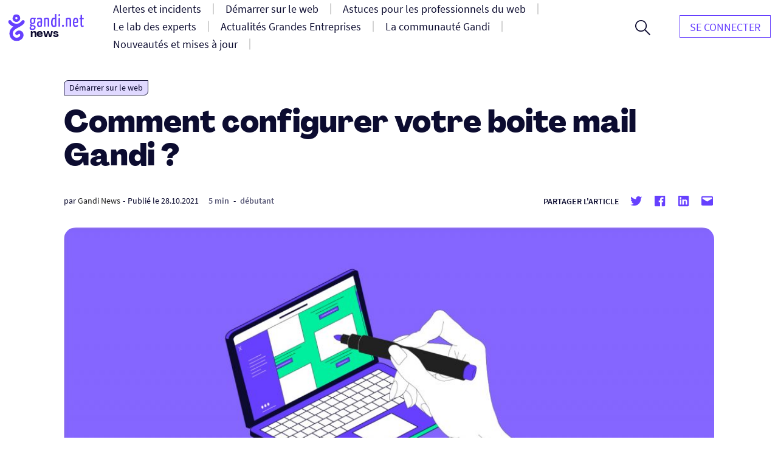

--- FILE ---
content_type: text/html; charset=UTF-8
request_url: https://news.gandi.net/fr/2021/10/comment-configurer-votre-email-gandi/
body_size: 17065
content:
<!doctype html>
<html lang="fr-FR">
<head>
	<meta charset="UTF-8">
	<meta name="viewport" content="width=device-width, initial-scale=1">
	<link rel="profile" href="https://gmpg.org/xfn/11">

	<title>Comment configurer votre boite mail Gandi ? &#8211; Gandi News</title>
<meta name='robots' content='max-image-preview:large' />
<link rel="alternate" href="https://news.gandi.net/en/2021/10/how-to-set-up-your-gandi-email/" hreflang="en" />
<link rel="alternate" href="https://news.gandi.net/fr/2021/10/comment-configurer-votre-email-gandi/" hreflang="fr" />
<link rel="alternate" href="https://news.gandi.net/zh-hant/2021/10/how-to-set-up-your-gandi-email/" hreflang="zh-TW" />
<link rel="alternate" href="https://news.gandi.net/zh-hans/2021/10/how-to-set-up-your-gandi-email/" hreflang="zh-CN" />
<link rel="alternate" type="application/rss+xml" title="Gandi News &raquo; Flux" href="https://news.gandi.net/fr/feed/" />
<link rel="alternate" type="application/rss+xml" title="Gandi News &raquo; Flux des commentaires" href="https://news.gandi.net/fr/comments/feed/" />
<link rel="alternate" type="application/rss+xml" title="Gandi News &raquo; Comment configurer votre boite mail Gandi ? Flux des commentaires" href="https://news.gandi.net/fr/2021/10/comment-configurer-votre-email-gandi/feed/" />
<script>
window._wpemojiSettings = {"baseUrl":"https:\/\/s.w.org\/images\/core\/emoji\/15.0.3\/72x72\/","ext":".png","svgUrl":"https:\/\/s.w.org\/images\/core\/emoji\/15.0.3\/svg\/","svgExt":".svg","source":{"concatemoji":"https:\/\/news.gandi.net\/wp-includes\/js\/wp-emoji-release.min.js?ver=6.6"}};
/*! This file is auto-generated */
!function(i,n){var o,s,e;function c(e){try{var t={supportTests:e,timestamp:(new Date).valueOf()};sessionStorage.setItem(o,JSON.stringify(t))}catch(e){}}function p(e,t,n){e.clearRect(0,0,e.canvas.width,e.canvas.height),e.fillText(t,0,0);var t=new Uint32Array(e.getImageData(0,0,e.canvas.width,e.canvas.height).data),r=(e.clearRect(0,0,e.canvas.width,e.canvas.height),e.fillText(n,0,0),new Uint32Array(e.getImageData(0,0,e.canvas.width,e.canvas.height).data));return t.every(function(e,t){return e===r[t]})}function u(e,t,n){switch(t){case"flag":return n(e,"\ud83c\udff3\ufe0f\u200d\u26a7\ufe0f","\ud83c\udff3\ufe0f\u200b\u26a7\ufe0f")?!1:!n(e,"\ud83c\uddfa\ud83c\uddf3","\ud83c\uddfa\u200b\ud83c\uddf3")&&!n(e,"\ud83c\udff4\udb40\udc67\udb40\udc62\udb40\udc65\udb40\udc6e\udb40\udc67\udb40\udc7f","\ud83c\udff4\u200b\udb40\udc67\u200b\udb40\udc62\u200b\udb40\udc65\u200b\udb40\udc6e\u200b\udb40\udc67\u200b\udb40\udc7f");case"emoji":return!n(e,"\ud83d\udc26\u200d\u2b1b","\ud83d\udc26\u200b\u2b1b")}return!1}function f(e,t,n){var r="undefined"!=typeof WorkerGlobalScope&&self instanceof WorkerGlobalScope?new OffscreenCanvas(300,150):i.createElement("canvas"),a=r.getContext("2d",{willReadFrequently:!0}),o=(a.textBaseline="top",a.font="600 32px Arial",{});return e.forEach(function(e){o[e]=t(a,e,n)}),o}function t(e){var t=i.createElement("script");t.src=e,t.defer=!0,i.head.appendChild(t)}"undefined"!=typeof Promise&&(o="wpEmojiSettingsSupports",s=["flag","emoji"],n.supports={everything:!0,everythingExceptFlag:!0},e=new Promise(function(e){i.addEventListener("DOMContentLoaded",e,{once:!0})}),new Promise(function(t){var n=function(){try{var e=JSON.parse(sessionStorage.getItem(o));if("object"==typeof e&&"number"==typeof e.timestamp&&(new Date).valueOf()<e.timestamp+604800&&"object"==typeof e.supportTests)return e.supportTests}catch(e){}return null}();if(!n){if("undefined"!=typeof Worker&&"undefined"!=typeof OffscreenCanvas&&"undefined"!=typeof URL&&URL.createObjectURL&&"undefined"!=typeof Blob)try{var e="postMessage("+f.toString()+"("+[JSON.stringify(s),u.toString(),p.toString()].join(",")+"));",r=new Blob([e],{type:"text/javascript"}),a=new Worker(URL.createObjectURL(r),{name:"wpTestEmojiSupports"});return void(a.onmessage=function(e){c(n=e.data),a.terminate(),t(n)})}catch(e){}c(n=f(s,u,p))}t(n)}).then(function(e){for(var t in e)n.supports[t]=e[t],n.supports.everything=n.supports.everything&&n.supports[t],"flag"!==t&&(n.supports.everythingExceptFlag=n.supports.everythingExceptFlag&&n.supports[t]);n.supports.everythingExceptFlag=n.supports.everythingExceptFlag&&!n.supports.flag,n.DOMReady=!1,n.readyCallback=function(){n.DOMReady=!0}}).then(function(){return e}).then(function(){var e;n.supports.everything||(n.readyCallback(),(e=n.source||{}).concatemoji?t(e.concatemoji):e.wpemoji&&e.twemoji&&(t(e.twemoji),t(e.wpemoji)))}))}((window,document),window._wpemojiSettings);
</script>
<style id='wp-emoji-styles-inline-css'>

	img.wp-smiley, img.emoji {
		display: inline !important;
		border: none !important;
		box-shadow: none !important;
		height: 1em !important;
		width: 1em !important;
		margin: 0 0.07em !important;
		vertical-align: -0.1em !important;
		background: none !important;
		padding: 0 !important;
	}
</style>
<link rel='stylesheet' id='wp-block-library-css' href='https://news.gandi.net/wp-includes/css/dist/block-library/style.min.css?ver=6.6' media='all' />
<style id='classic-theme-styles-inline-css'>
/*! This file is auto-generated */
.wp-block-button__link{color:#fff;background-color:#32373c;border-radius:9999px;box-shadow:none;text-decoration:none;padding:calc(.667em + 2px) calc(1.333em + 2px);font-size:1.125em}.wp-block-file__button{background:#32373c;color:#fff;text-decoration:none}
</style>
<style id='global-styles-inline-css'>
:root{--wp--preset--aspect-ratio--square: 1;--wp--preset--aspect-ratio--4-3: 4/3;--wp--preset--aspect-ratio--3-4: 3/4;--wp--preset--aspect-ratio--3-2: 3/2;--wp--preset--aspect-ratio--2-3: 2/3;--wp--preset--aspect-ratio--16-9: 16/9;--wp--preset--aspect-ratio--9-16: 9/16;--wp--preset--color--black: #000000;--wp--preset--color--cyan-bluish-gray: #abb8c3;--wp--preset--color--white: #fff;--wp--preset--color--pale-pink: #f78da7;--wp--preset--color--vivid-red: #cf2e2e;--wp--preset--color--luminous-vivid-orange: #ff6900;--wp--preset--color--luminous-vivid-amber: #fcb900;--wp--preset--color--light-green-cyan: #7bdcb5;--wp--preset--color--vivid-green-cyan: #00d084;--wp--preset--color--pale-cyan-blue: #8ed1fc;--wp--preset--color--vivid-cyan-blue: #0693e3;--wp--preset--color--vivid-purple: #9b51e0;--wp--preset--color--black-500: #212121;--wp--preset--color--blue-500: #0d0b30;--wp--preset--color--purple-500: #6640fe;--wp--preset--color--green-500: #00ef9f;--wp--preset--color--red-500: #fc440f;--wp--preset--color--yellow-500: #fffd77;--wp--preset--gradient--vivid-cyan-blue-to-vivid-purple: linear-gradient(135deg,rgba(6,147,227,1) 0%,rgb(155,81,224) 100%);--wp--preset--gradient--light-green-cyan-to-vivid-green-cyan: linear-gradient(135deg,rgb(122,220,180) 0%,rgb(0,208,130) 100%);--wp--preset--gradient--luminous-vivid-amber-to-luminous-vivid-orange: linear-gradient(135deg,rgba(252,185,0,1) 0%,rgba(255,105,0,1) 100%);--wp--preset--gradient--luminous-vivid-orange-to-vivid-red: linear-gradient(135deg,rgba(255,105,0,1) 0%,rgb(207,46,46) 100%);--wp--preset--gradient--very-light-gray-to-cyan-bluish-gray: linear-gradient(135deg,rgb(238,238,238) 0%,rgb(169,184,195) 100%);--wp--preset--gradient--cool-to-warm-spectrum: linear-gradient(135deg,rgb(74,234,220) 0%,rgb(151,120,209) 20%,rgb(207,42,186) 40%,rgb(238,44,130) 60%,rgb(251,105,98) 80%,rgb(254,248,76) 100%);--wp--preset--gradient--blush-light-purple: linear-gradient(135deg,rgb(255,206,236) 0%,rgb(152,150,240) 100%);--wp--preset--gradient--blush-bordeaux: linear-gradient(135deg,rgb(254,205,165) 0%,rgb(254,45,45) 50%,rgb(107,0,62) 100%);--wp--preset--gradient--luminous-dusk: linear-gradient(135deg,rgb(255,203,112) 0%,rgb(199,81,192) 50%,rgb(65,88,208) 100%);--wp--preset--gradient--pale-ocean: linear-gradient(135deg,rgb(255,245,203) 0%,rgb(182,227,212) 50%,rgb(51,167,181) 100%);--wp--preset--gradient--electric-grass: linear-gradient(135deg,rgb(202,248,128) 0%,rgb(113,206,126) 100%);--wp--preset--gradient--midnight: linear-gradient(135deg,rgb(2,3,129) 0%,rgb(40,116,252) 100%);--wp--preset--font-size--small: 13px;--wp--preset--font-size--medium: 20px;--wp--preset--font-size--large: 36px;--wp--preset--font-size--x-large: 42px;--wp--preset--font-size--s: 14px;--wp--preset--font-size--m: 18px;--wp--preset--font-size--l: 20px;--wp--preset--font-size--xl: 28px;--wp--preset--font-size--xxl: 32px;--wp--preset--font-size--xxxl: 40px;--wp--preset--font-size--xxxxl: 50px;--wp--preset--spacing--20: 0.44rem;--wp--preset--spacing--30: 0.67rem;--wp--preset--spacing--40: 1rem;--wp--preset--spacing--50: 1.5rem;--wp--preset--spacing--60: 2.25rem;--wp--preset--spacing--70: 3.38rem;--wp--preset--spacing--80: 5.06rem;--wp--preset--shadow--natural: 6px 6px 9px rgba(0, 0, 0, 0.2);--wp--preset--shadow--deep: 12px 12px 50px rgba(0, 0, 0, 0.4);--wp--preset--shadow--sharp: 6px 6px 0px rgba(0, 0, 0, 0.2);--wp--preset--shadow--outlined: 6px 6px 0px -3px rgba(255, 255, 255, 1), 6px 6px rgba(0, 0, 0, 1);--wp--preset--shadow--crisp: 6px 6px 0px rgba(0, 0, 0, 1);}:where(.is-layout-flex){gap: 0.5em;}:where(.is-layout-grid){gap: 0.5em;}body .is-layout-flex{display: flex;}.is-layout-flex{flex-wrap: wrap;align-items: center;}.is-layout-flex > :is(*, div){margin: 0;}body .is-layout-grid{display: grid;}.is-layout-grid > :is(*, div){margin: 0;}:where(.wp-block-columns.is-layout-flex){gap: 2em;}:where(.wp-block-columns.is-layout-grid){gap: 2em;}:where(.wp-block-post-template.is-layout-flex){gap: 1.25em;}:where(.wp-block-post-template.is-layout-grid){gap: 1.25em;}.has-black-color{color: var(--wp--preset--color--black) !important;}.has-cyan-bluish-gray-color{color: var(--wp--preset--color--cyan-bluish-gray) !important;}.has-white-color{color: var(--wp--preset--color--white) !important;}.has-pale-pink-color{color: var(--wp--preset--color--pale-pink) !important;}.has-vivid-red-color{color: var(--wp--preset--color--vivid-red) !important;}.has-luminous-vivid-orange-color{color: var(--wp--preset--color--luminous-vivid-orange) !important;}.has-luminous-vivid-amber-color{color: var(--wp--preset--color--luminous-vivid-amber) !important;}.has-light-green-cyan-color{color: var(--wp--preset--color--light-green-cyan) !important;}.has-vivid-green-cyan-color{color: var(--wp--preset--color--vivid-green-cyan) !important;}.has-pale-cyan-blue-color{color: var(--wp--preset--color--pale-cyan-blue) !important;}.has-vivid-cyan-blue-color{color: var(--wp--preset--color--vivid-cyan-blue) !important;}.has-vivid-purple-color{color: var(--wp--preset--color--vivid-purple) !important;}.has-black-background-color{background-color: var(--wp--preset--color--black) !important;}.has-cyan-bluish-gray-background-color{background-color: var(--wp--preset--color--cyan-bluish-gray) !important;}.has-white-background-color{background-color: var(--wp--preset--color--white) !important;}.has-pale-pink-background-color{background-color: var(--wp--preset--color--pale-pink) !important;}.has-vivid-red-background-color{background-color: var(--wp--preset--color--vivid-red) !important;}.has-luminous-vivid-orange-background-color{background-color: var(--wp--preset--color--luminous-vivid-orange) !important;}.has-luminous-vivid-amber-background-color{background-color: var(--wp--preset--color--luminous-vivid-amber) !important;}.has-light-green-cyan-background-color{background-color: var(--wp--preset--color--light-green-cyan) !important;}.has-vivid-green-cyan-background-color{background-color: var(--wp--preset--color--vivid-green-cyan) !important;}.has-pale-cyan-blue-background-color{background-color: var(--wp--preset--color--pale-cyan-blue) !important;}.has-vivid-cyan-blue-background-color{background-color: var(--wp--preset--color--vivid-cyan-blue) !important;}.has-vivid-purple-background-color{background-color: var(--wp--preset--color--vivid-purple) !important;}.has-black-border-color{border-color: var(--wp--preset--color--black) !important;}.has-cyan-bluish-gray-border-color{border-color: var(--wp--preset--color--cyan-bluish-gray) !important;}.has-white-border-color{border-color: var(--wp--preset--color--white) !important;}.has-pale-pink-border-color{border-color: var(--wp--preset--color--pale-pink) !important;}.has-vivid-red-border-color{border-color: var(--wp--preset--color--vivid-red) !important;}.has-luminous-vivid-orange-border-color{border-color: var(--wp--preset--color--luminous-vivid-orange) !important;}.has-luminous-vivid-amber-border-color{border-color: var(--wp--preset--color--luminous-vivid-amber) !important;}.has-light-green-cyan-border-color{border-color: var(--wp--preset--color--light-green-cyan) !important;}.has-vivid-green-cyan-border-color{border-color: var(--wp--preset--color--vivid-green-cyan) !important;}.has-pale-cyan-blue-border-color{border-color: var(--wp--preset--color--pale-cyan-blue) !important;}.has-vivid-cyan-blue-border-color{border-color: var(--wp--preset--color--vivid-cyan-blue) !important;}.has-vivid-purple-border-color{border-color: var(--wp--preset--color--vivid-purple) !important;}.has-vivid-cyan-blue-to-vivid-purple-gradient-background{background: var(--wp--preset--gradient--vivid-cyan-blue-to-vivid-purple) !important;}.has-light-green-cyan-to-vivid-green-cyan-gradient-background{background: var(--wp--preset--gradient--light-green-cyan-to-vivid-green-cyan) !important;}.has-luminous-vivid-amber-to-luminous-vivid-orange-gradient-background{background: var(--wp--preset--gradient--luminous-vivid-amber-to-luminous-vivid-orange) !important;}.has-luminous-vivid-orange-to-vivid-red-gradient-background{background: var(--wp--preset--gradient--luminous-vivid-orange-to-vivid-red) !important;}.has-very-light-gray-to-cyan-bluish-gray-gradient-background{background: var(--wp--preset--gradient--very-light-gray-to-cyan-bluish-gray) !important;}.has-cool-to-warm-spectrum-gradient-background{background: var(--wp--preset--gradient--cool-to-warm-spectrum) !important;}.has-blush-light-purple-gradient-background{background: var(--wp--preset--gradient--blush-light-purple) !important;}.has-blush-bordeaux-gradient-background{background: var(--wp--preset--gradient--blush-bordeaux) !important;}.has-luminous-dusk-gradient-background{background: var(--wp--preset--gradient--luminous-dusk) !important;}.has-pale-ocean-gradient-background{background: var(--wp--preset--gradient--pale-ocean) !important;}.has-electric-grass-gradient-background{background: var(--wp--preset--gradient--electric-grass) !important;}.has-midnight-gradient-background{background: var(--wp--preset--gradient--midnight) !important;}.has-small-font-size{font-size: var(--wp--preset--font-size--small) !important;}.has-medium-font-size{font-size: var(--wp--preset--font-size--medium) !important;}.has-large-font-size{font-size: var(--wp--preset--font-size--large) !important;}.has-x-large-font-size{font-size: var(--wp--preset--font-size--x-large) !important;}
:where(.wp-block-post-template.is-layout-flex){gap: 1.25em;}:where(.wp-block-post-template.is-layout-grid){gap: 1.25em;}
:where(.wp-block-columns.is-layout-flex){gap: 2em;}:where(.wp-block-columns.is-layout-grid){gap: 2em;}
:root :where(.wp-block-pullquote){font-size: 1.5em;line-height: 1.6;}
</style>
<link rel='stylesheet' id='fvp-frontend-css' href='https://news.gandi.net/wp-content/plugins/featured-video-plus/styles/frontend.css?ver=2.3.3' media='all' />
<link rel='stylesheet' id='gandi-news-style-css' href='https://news.gandi.net/wp-content/themes/gandi-news/css/main.min.css?ver=1.0.4' media='all' />

<script>
if (document.location.protocol != "https:") {
    document.location = document.URL.replace(/^http:/i, "https:");
}
</script>
<script src="https://news.gandi.net/wp-includes/js/jquery/jquery.min.js?ver=3.7.1" id="jquery-core-js"></script>
<script src="https://news.gandi.net/wp-includes/js/jquery/jquery-migrate.min.js?ver=3.4.1" id="jquery-migrate-js"></script>
<script src="https://news.gandi.net/wp-content/plugins/featured-video-plus/js/jquery.fitvids.min.js?ver=master-2015-08" id="jquery.fitvids-js"></script>
<script id="fvp-frontend-js-extra">
var fvpdata = {"ajaxurl":"https:\/\/news.gandi.net\/wp-admin\/admin-ajax.php","nonce":"9b143eaa7b","fitvids":"1","dynamic":"","overlay":"","opacity":"0.75","color":"b","width":"640"};
</script>
<script src="https://news.gandi.net/wp-content/plugins/featured-video-plus/js/frontend.min.js?ver=2.3.3" id="fvp-frontend-js"></script>
<link rel="https://api.w.org/" href="https://news.gandi.net/wp-json/" /><link rel="alternate" title="JSON" type="application/json" href="https://news.gandi.net/wp-json/wp/v2/posts/96475" /><link rel="EditURI" type="application/rsd+xml" title="RSD" href="https://news.gandi.net/xmlrpc.php?rsd" />
<meta name="generator" content="WordPress 6.6" />
<link rel="canonical" href="https://news.gandi.net/fr/2021/10/comment-configurer-votre-email-gandi/" />
<link rel='shortlink' href='https://news.gandi.net/?p=96475' />
<link rel="alternate" title="oEmbed (JSON)" type="application/json+oembed" href="https://news.gandi.net/wp-json/oembed/1.0/embed?url=https%3A%2F%2Fnews.gandi.net%2Ffr%2F2021%2F10%2Fcomment-configurer-votre-email-gandi%2F" />
<link rel="alternate" title="oEmbed (XML)" type="text/xml+oembed" href="https://news.gandi.net/wp-json/oembed/1.0/embed?url=https%3A%2F%2Fnews.gandi.net%2Ffr%2F2021%2F10%2Fcomment-configurer-votre-email-gandi%2F&#038;format=xml" />
<link rel="icon" href="https://news.gandi.net/wp-content/uploads/2021/06/cropped-gandi-favicon-192.9d8e7b4c4306-32x32.png" sizes="32x32" />
<link rel="icon" href="https://news.gandi.net/wp-content/uploads/2021/06/cropped-gandi-favicon-192.9d8e7b4c4306-192x192.png" sizes="192x192" />
<link rel="apple-touch-icon" href="https://news.gandi.net/wp-content/uploads/2021/06/cropped-gandi-favicon-192.9d8e7b4c4306-180x180.png" />
<meta name="msapplication-TileImage" content="https://news.gandi.net/wp-content/uploads/2021/06/cropped-gandi-favicon-192.9d8e7b4c4306-270x270.png" />
</head>

<body class="post-template-default single single-post postid-96475 single-format-standard wp-custom-logo wp-embed-responsive">

<div id="page" class="site">

	<a class="skip-link" href="#primary">Aller au contenu</a>

	<header id="masthead" class="site-header">

		<nav id="site-navigation" class="navbar" aria-label="Navigation principale">
			<div class="navbar__overlay"></div>
			<div class="navbar__inner wrapper">
				<div class="navbar__left">
					<button class="navbar__menu-button burger toggle menu-toggle" aria-controls="primary-nav" aria-expanded="false" aria-label="Ouvrir le menu principal">
						<span></span>
						<span></span>
						<span></span>
					</button>
					<a href="https://news.gandi.net/fr" class="navbar__logo-container"><img width="128" height="46" src="https://news.gandi.net/wp-content/uploads/2021/05/gandi-news-logo.svg" class="attachment-medium size-medium" alt="Aller à l&#039;accueil" decoding="async" /></a>				</div>
				<div class="navbar__center">
					<ul id="primary-nav" class="primary-nav"><li id="menu-item-77739" class="menu-item menu-item-type-taxonomy menu-item-object-category menu-item-77739 primary-nav__item"><a href="https://news.gandi.net/fr/categorie/alerts-and-incidents/" class="primary-nav__link"><span>Alertes et incidents</span></a></li>
<li id="menu-item-77740" class="menu-item menu-item-type-taxonomy menu-item-object-category current-post-ancestor current-menu-parent current-post-parent menu-item-77740 primary-nav__item"><a href="https://news.gandi.net/fr/categorie/getting-started/" class="primary-nav__link"><span>Démarrer sur le web</span></a></li>
<li id="menu-item-77741" class="menu-item menu-item-type-taxonomy menu-item-object-category menu-item-77741 primary-nav__item"><a href="https://news.gandi.net/fr/categorie/tips-for-web-professionals/" class="primary-nav__link"><span>Astuces pour les professionnels du web</span></a></li>
<li id="menu-item-77742" class="menu-item menu-item-type-taxonomy menu-item-object-category menu-item-77742 primary-nav__item"><a href="https://news.gandi.net/fr/categorie/experts-insights/" class="primary-nav__link"><span>Le lab des experts</span></a></li>
<li id="menu-item-77743" class="menu-item menu-item-type-taxonomy menu-item-object-category menu-item-77743 primary-nav__item"><a href="https://news.gandi.net/fr/categorie/corporate-news/" class="primary-nav__link"><span>Actualités Grandes Entreprises</span></a></li>
<li id="menu-item-77744" class="menu-item menu-item-type-taxonomy menu-item-object-category menu-item-77744 primary-nav__item"><a href="https://news.gandi.net/fr/categorie/gandi-community/" class="primary-nav__link"><span>La communauté Gandi</span></a></li>
<li id="menu-item-77745" class="menu-item menu-item-type-taxonomy menu-item-object-category menu-item-77745 primary-nav__item"><a href="https://news.gandi.net/fr/categorie/updates-and-releases/" class="primary-nav__link"><span>Nouveautés et mises à jour</span></a></li>
<li id="menu-item-79766" class="menu-item menu-item-type-custom menu-item-object-custom menu-item-79766 primary-nav__item nav__item--push nav__item--hidedesktop"><a href="https://www.gandi.net/" class="primary-nav__link"><span>GANDI.net</span></a></li>
<li id="menu-item-79767" class="menu-item menu-item-type-custom menu-item-object-custom menu-item-79767 primary-nav__item primary-nav__button nav__item--hidedesktop"><a href="https://admin.gandi.net/" class="primary-nav__link"><span>Login</span></a></li>
</ul>					<form role="search"  method="get" class="search-form search-form--header" action="https://news.gandi.net/fr/">

	<div class="search-bar search-bar--header">
		<label for="search-form-1" class="screen-reader-text">Rechercher&hellip;</label>
		<input type="search" id="search-form-1" class="search-bar__input" value="" name="s" placeholder="Rechercher des actualités Gandi.net" />
		<button type="submit" class="search-bar__button" aria-label="Rechercher">
			<svg width="25" height="25" viewBox="0 0 25 25" aria-hidden="true" class="search-bar__icon"><g><g><path d="M1.805 9.542c0-4.318 3.503-7.836 7.802-7.836 3.769 0 7.803 2.985 7.803 7.836 0 4.317-3.503 7.835-7.803 7.835S1.805 13.86 1.805 9.542zM25 23.72l-8.015-8.05c1.38-1.652 2.176-3.784 2.176-6.076 0-2.346-.902-4.744-2.494-6.503C14.862 1.066 12.367 0 9.607 0 4.3 0 0 4.318 0 9.595c0 5.277 4.3 9.595 9.554 9.595a9.442 9.442 0 0 0 6.104-2.239L23.673 25z"/></g></g></svg>
		</button>
		<button class="search-bar__open-search toggle" aria-controls="search-form-1" aria-label="Ouvrir le formulaire de recherche">
			<svg width="25" height="25" viewBox="0 0 25 25" aria-hidden="true" class="search-bar__open-search-open"><g><g><path d="M1.805 9.542c0-4.318 3.503-7.836 7.802-7.836 3.769 0 7.803 2.985 7.803 7.836 0 4.317-3.503 7.835-7.803 7.835S1.805 13.86 1.805 9.542zM25 23.72l-8.015-8.05c1.38-1.652 2.176-3.784 2.176-6.076 0-2.346-.902-4.744-2.494-6.503C14.862 1.066 12.367 0 9.607 0 4.3 0 0 4.318 0 9.595c0 5.277 4.3 9.595 9.554 9.595a9.442 9.442 0 0 0 6.104-2.239L23.673 25z"/></g></g></svg>
			<svg width="16" height="16" viewBox="0 0 16 16" aria-hidden="true" class="search-bar__open-search-close"><g><g><path d="M15.192 0L8 7.208.808 0 0 .808 7.208 8 0 15.192.808 16 8 8.792 15.192 16l.808-.808L8.792 8 16 .808z"/></g></g></svg>
		</button>
	</div>
</form>
				</div>
				<div class="navbar__right">
					<ul id="secondary-nav" class="secondary-nav"><li id="menu-item-82368" class="menu-item menu-item-type-custom menu-item-object-custom menu-item-82368 primary-nav__item primary-nav__button"><a href="https://admin.gandi.net/" class="primary-nav__link"><span>Se connecter</span></a></li>
</ul>				</div>
				
			</div>
			
		</nav><!-- #site-navigation -->

	</header><!-- #masthead -->

	
	<main id="primary" class="site-main">

		
<article id="post-96475" class="single post-96475 post type-post status-publish format-standard has-post-thumbnail hentry category-getting-started tag-webmail-fr level-beginner reading-time-5-min">

	
<div class="single__header wrapper--small">

	<span class="terms-list terms-list--category"> <a href="https://news.gandi.net/fr/categorie/getting-started/" class="terms-list-item terms-list-item--purple-100">Démarrer sur le web</a></span>
	<h1 class="single__title">Comment configurer votre boite mail Gandi ?</h1>
			<div class="post-meta">
			<span class="posted-by"> par <span class="author vcard"><a href="https://news.gandi.net/fr/auteur/gandi/">Gandi News</a></span></span>			<span class="separator" aria-hidden="true">-</span>
			<span class="posted-on">Publié le <time class="entry-date published updated" datetime="2021-10-28T09:26:50+02:00">28.10.2021</time></span>			<div class="post-meta__terms">
				<span class="terms-list terms-list--reading-time"> <a href="https://news.gandi.net/fr/reading-time/5-min/" class="terms-list-item">5 min</a></span>				<span class="separator" aria-hidden="true">-</span>				<span class="terms-list terms-list--level"> <a href="https://news.gandi.net/fr/level/beginner/" class="terms-list-item">débutant</a></span>			</div>			
			<div class="share-box"><span class="share-title">Partager l'article</span><ul class="social-links"><li class="social-links--twitter"><a href="https://twitter.com/share?url=https://news.gandi.net/fr/2021/10/comment-configurer-votre-email-gandi/&text=Comment configurer votre boite mail Gandi ?&via=gandi_net" target="_blank"><svg class="icon icon-twitter" xmlns="http://www.w3.org/2000/svg" viewBox="0 0 24 24" aria-hidden="true" role="img" focusable="false"><rect x="0" fill="none" width="24" height="24"/><g><path d="M22.23 5.924c-.736.326-1.527.547-2.357.646.847-.508 1.498-1.312 1.804-2.27-.793.47-1.67.812-2.606.996C18.325 4.498 17.258 4 16.078 4c-2.266 0-4.103 1.837-4.103 4.103 0 .322.036.635.106.935-3.41-.17-6.433-1.804-8.457-4.287-.353.607-.556 1.312-.556 2.064 0 1.424.724 2.68 1.825 3.415-.673-.022-1.305-.207-1.86-.514v.052c0 1.988 1.415 3.647 3.293 4.023-.344.095-.707.145-1.08.145-.265 0-.522-.026-.773-.074.522 1.63 2.038 2.817 3.833 2.85-1.404 1.1-3.174 1.757-5.096 1.757-.332 0-.66-.02-.98-.057 1.816 1.164 3.973 1.843 6.29 1.843 7.547 0 11.675-6.252 11.675-11.675 0-.178-.004-.355-.012-.53.802-.578 1.497-1.3 2.047-2.124z"/></g></svg> <span class="screen-reader-text">Partager sur Twitter</span></a><li class="social-links--facebook"><a href="https://www.facebook.com/sharer/sharer.php?u=https://news.gandi.net/fr/2021/10/comment-configurer-votre-email-gandi/&t=Comment configurer votre boite mail Gandi ?" target="_blank"><svg class="icon icon-facebook" xmlns="http://www.w3.org/2000/svg" viewBox="0 0 24 24" aria-hidden="true" role="img" focusable="false"><rect x="0" fill="none" width="24" height="24"/><g><path d="M20.007 3H3.993C3.445 3 3 3.445 3 3.993v16.013c0 .55.445.994.993.994h8.62v-6.97H10.27V11.31h2.346V9.31c0-2.325 1.42-3.59 3.494-3.59.993 0 1.847.073 2.096.106v2.43h-1.438c-1.128 0-1.346.537-1.346 1.324v1.734h2.69l-.35 2.717h-2.34V21h4.587c.548 0 .993-.445.993-.993V3.993c0-.548-.445-.993-.993-.993z"/></g></svg> <span class="screen-reader-text">Partager sur Twitter</span></a><li class="social-links--linkedin"><a href="https://www.linkedin.com/sharing/share-offsite/?url=https://news.gandi.net/fr/2021/10/comment-configurer-votre-email-gandi/" target="_blank" target="_blank"><svg class="icon icon-linkedin" xmlns="http://www.w3.org/2000/svg" viewBox="0 0 24 24" aria-hidden="true" role="img" focusable="false"><rect x="0" fill="none" width="24" height="24"/><g><path d="M19.7 3H4.3C3.582 3 3 3.582 3 4.3v15.4c0 .718.582 1.3 1.3 1.3h15.4c.718 0 1.3-.582 1.3-1.3V4.3c0-.718-.582-1.3-1.3-1.3zM8.34 18.338H5.666v-8.59H8.34v8.59zM7.003 8.574c-.857 0-1.55-.694-1.55-1.548 0-.855.692-1.548 1.55-1.548.854 0 1.547.694 1.547 1.548 0 .855-.692 1.548-1.546 1.548zm11.335 9.764h-2.67V14.16c0-.995-.017-2.277-1.387-2.277-1.39 0-1.6 1.086-1.6 2.206v4.248h-2.668v-8.59h2.56v1.174h.036c.357-.675 1.228-1.387 2.527-1.387 2.703 0 3.203 1.78 3.203 4.092v4.71z"/></g></svg> <span class="screen-reader-text">Partager sur Linkedin</span></a><li class="social-links--mail"><a href="mailto:?subject=Comment configurer votre boite mail Gandi ?&body=Comment configurer votre boite mail Gandi ? : https://news.gandi.net/fr/2021/10/comment-configurer-votre-email-gandi/" target="_blank" target="_blank"><svg class="icon icon-mailto" xmlns="http://www.w3.org/2000/svg" viewBox="0 0 24 24" aria-hidden="true" role="img" focusable="false"><rect x="0" fill="none" width="24" height="24"/><g><path d="M20 4H4c-1.105 0-2 .895-2 2v12c0 1.105.895 2 2 2h16c1.105 0 2-.895 2-2V6c0-1.105-.895-2-2-2zm0 4.236l-8 4.882-8-4.882V6h16v2.236z"/></g></svg> <span class="screen-reader-text">Partager par mail</span></a></ul></div>		</div>
		
	<img width="1024" height="513" src="https://news.gandi.net/wp-content/uploads/2021/09/generic_domain-1024x513.jpg" class="attachment-large size-large wp-post-image" alt="Quels critères pour choisir son CMS, comment rendre son site responsive" decoding="async" fetchpriority="high" srcset="https://news.gandi.net/wp-content/uploads/2021/09/generic_domain-1024x513.jpg 1024w, https://news.gandi.net/wp-content/uploads/2021/09/generic_domain-300x150.jpg 300w, https://news.gandi.net/wp-content/uploads/2021/09/generic_domain-768x384.jpg 768w, https://news.gandi.net/wp-content/uploads/2021/09/generic_domain-1536x769.jpg 1536w, https://news.gandi.net/wp-content/uploads/2021/09/generic_domain.jpg 1600w" sizes="(max-width: 1024px) 100vw, 1024px" />
</div>
	<div class="single__content wrapper--xsmall">
		
<p>Chez Gandi, 2 boîtes mail de 3 Go sont offertes pour tout nom de domaine enregistré ou transféré. Vous pouvez non seulement profiter des avantages des emails personnalisés, de 1000 redirections de mails, et d&rsquo;un nombre illimité d&rsquo;alias, mais vous pouvez également y accéder facilement depuis différents appareils et bénéficier d&rsquo;une interface intuitive pour gérer plusieurs adresses. Un service d&rsquo;hébergement rapide, facile et exclusif disponible pour nos clients !</p>



<p>Que vous vous lanciez dans la création d&rsquo;un blog, d&rsquo;une activité professionnelle en ligne ou même d&rsquo;un site web personnel pour présenter votre C.V et votre portfolio, une adresse e-mail personnalisée vous aidera à construire une image de marque professionnelle pour votre public, vos clients ou vos employeurs potentiels.</p>



<p>Découvrez maintenant comment configurer votre email Gandi dans ce tutoriel vidéo.</p>



<h2 class="wp-block-heading"><strong>Créez votre email personnalisé en seulement quelques clics !</strong></h2>



<p>Maintenant que vous avez enregistré un nom de domaine chez Gandi, découvrez comment configurer votre email Gandi pour pouvoir commencer à contacter vos clients avec une adresse email professionnelle personnalisée.</p>



<iframe width="560" height="315" src="https://www.youtube-nocookie.com/embed/jL6aA6FDgus" title="YouTube video player" frameborder="0" allow="accelerometer; autoplay; clipboard-write; encrypted-media; gyroscope; picture-in-picture" allowfullscreen=""></iframe>



<p>Et voilà, c&rsquo;est aussi simple que ça ! Rendez-vous sur votre interface de noms de domaine et commencez à personnaliser votre e-mail dès maintenant !<br>Sachez que votre boîte mail Gandi vous permet de transférer des fichiers jusqu&rsquo;à 25Mo (plus d&rsquo;informations sur <a rel="noreferrer noopener" href="https://www.gandi.net/fr/domain/email" data-type="URL" data-id="https://www.gandi.net/fr/domain/email" target="_blank">l&#8217;email Gandi sont disponibles ici</a>). Si vous avez besoin de partager des fichiers volumineux, n&rsquo;hésitez pas à consulter notre article sur <a href="https://news.gandi.net/fr/2022/01/quelles-alternatives-a-wetransfer/" data-type="URL" data-id="https://news.gandi.net/fr/2022/01/quelles-alternatives-a-wetransfer/" target="_blank" rel="noreferrer noopener">les différents acteurs du transfert de fichiers</a>.</p>



<p>Abonnez-vous à <a rel="noreferrer noopener" href="https://www.youtube.com/c/gandi/" data-type="URL" data-id="https://www.youtube.com/c/gandi/" target="_blank">la chaîne YouTube de Gandi</a> ! Et n&rsquo;oubliez pas de liker la vidéo si elle vous a plu et de laisser un commentaire !</p>



<h2 class="wp-block-heading"><strong>Script de la vidéo</strong></h2>



<p>Bonjour à tous, et bienvenue sur la chaîne YouTube de Gandi !</p>



<p>Saviez-vous que, pour chaque nom de domaine enregistré chez Gandi, nous fournissons gratuitement 2 boîtes mail standard de 3Go.</p>



<p>Si vous souhaitez établir une présence en ligne professionnelle ou si vous ouvrez une boutique e-commerce, alors la création d&rsquo;une adresse e-mail sera indispensable pour vous et vos clients ! </p>



<p>Avoir une adresse e-mail personnalisée avec votre nom de domaine sera non seulement un avantage pour gagner la confiance de vos clients, mais aussi pour renforcer et mettre en place une image de marque professionnelle.</p>



<p>Découvrons ensemble comment créer une adresse e-mail après avoir enregistré votre nom de domaine ! </p>



<p>Pour commencer, cliquez sur « Nom de domaine » dans le menu de gauche après vous être connecté(e) à votre compte Gandi. </p>



<p>Sélectionnez le nom de domaine à partir duquel vous voulez créer une adresse e-mail. Puis cliquez sur la colonne « Boites &amp; redirections Mail » en haut de la page.</p>



<p>Pour chaque nom de domaine enregistré, vous pouvez créer gratuitement 2 boîtes de réception standard. Et vous pouvez, si vous le souhaitez, acheter d&rsquo;autres boîtes mail standard ou premium à tout moment.</p>



<p>Cliquez sur « Créer » pour accéder à la page de configuration. Entrez le nom de votre boîte mail, et le mot de passe de votre choix. Vous pouvez également choisir d&rsquo;ajouter un alias plus bas, puis cliquez sur « Créer » pour terminer.</p>



<p>Un alias vous permettra de créer différentes adresses e-mail tout en utilisant le même nom de domaine. Et le mieux, c&rsquo;est de recevoir tous les e-mails dans une seule et même boîte mail. Par exemple, ici, vous pouvez ajouter un contact@gandiexample.com, service@gandiexample.com, ou shop@gandiexample.com, afin de centraliser la réception de tous vos emails sans avoir à passer d&rsquo;un compte à un autre.</p>



<p>Maintenant, avant de pouvoir utiliser l&rsquo;adresse e-mail que vous venez de créer, la dernière étape est de configurer votre client de messagerie et vous êtes prêt(e) à démarrer !</p>



<p>Cliquez sur l&rsquo;adresse e-mail en bas de la page de l&rsquo;onglet « Boites &amp; redirections Mail ». </p>



<p>Choisissez « Allez sur le Webmail » en haut à droite. Et sélectionnez le webmail de votre choix.</p>



<p>Enfin, connectez-vous à votre compte en saisissant votre adresse e-mail et votre mot de passe.</p>



<p>Et voilà !</p>



<p>Vous pouvez maintenant avoir accès à votre toute nouvelle boîte mail et commencer à envoyer des e-mails à tous vos clients depuis votre adresse e-mail personnalisée.<br>Merci d&rsquo;avoir regardé cette vidéo ! Si vous avez trouvé ce tuto utile, n&rsquo;hésitez pas à liker la vidéo et à laisser un commentaire. Vous pouvez également vous abonner à la chaîne YouTube de Gandi ! À bientôt</p>

		<span class="terms-list terms-list--post_tag"><span class="terms-list__label">Tagged in</span> <a href="https://news.gandi.net/fr/tag/webmail-fr/" class="terms-list-item">Webmail</a></span>	</div>

	
<div class="single__footer wrapper--small">
	<div class="social-share__footer">
		<div class="share-box"><span class="share-title">Partager l'article</span><ul class="social-links"><li class="social-links--twitter"><a href="https://twitter.com/share?url=https://news.gandi.net/fr/2021/10/comment-configurer-votre-email-gandi/&text=Comment configurer votre boite mail Gandi ?&via=gandi_net" target="_blank"><svg class="icon icon-twitter" xmlns="http://www.w3.org/2000/svg" viewBox="0 0 24 24" aria-hidden="true" role="img" focusable="false"><rect x="0" fill="none" width="24" height="24"/><g><path d="M22.23 5.924c-.736.326-1.527.547-2.357.646.847-.508 1.498-1.312 1.804-2.27-.793.47-1.67.812-2.606.996C18.325 4.498 17.258 4 16.078 4c-2.266 0-4.103 1.837-4.103 4.103 0 .322.036.635.106.935-3.41-.17-6.433-1.804-8.457-4.287-.353.607-.556 1.312-.556 2.064 0 1.424.724 2.68 1.825 3.415-.673-.022-1.305-.207-1.86-.514v.052c0 1.988 1.415 3.647 3.293 4.023-.344.095-.707.145-1.08.145-.265 0-.522-.026-.773-.074.522 1.63 2.038 2.817 3.833 2.85-1.404 1.1-3.174 1.757-5.096 1.757-.332 0-.66-.02-.98-.057 1.816 1.164 3.973 1.843 6.29 1.843 7.547 0 11.675-6.252 11.675-11.675 0-.178-.004-.355-.012-.53.802-.578 1.497-1.3 2.047-2.124z"/></g></svg> <span class="screen-reader-text">Partager sur Twitter</span></a><li class="social-links--facebook"><a href="https://www.facebook.com/sharer/sharer.php?u=https://news.gandi.net/fr/2021/10/comment-configurer-votre-email-gandi/&t=Comment configurer votre boite mail Gandi ?" target="_blank"><svg class="icon icon-facebook" xmlns="http://www.w3.org/2000/svg" viewBox="0 0 24 24" aria-hidden="true" role="img" focusable="false"><rect x="0" fill="none" width="24" height="24"/><g><path d="M20.007 3H3.993C3.445 3 3 3.445 3 3.993v16.013c0 .55.445.994.993.994h8.62v-6.97H10.27V11.31h2.346V9.31c0-2.325 1.42-3.59 3.494-3.59.993 0 1.847.073 2.096.106v2.43h-1.438c-1.128 0-1.346.537-1.346 1.324v1.734h2.69l-.35 2.717h-2.34V21h4.587c.548 0 .993-.445.993-.993V3.993c0-.548-.445-.993-.993-.993z"/></g></svg> <span class="screen-reader-text">Partager sur Twitter</span></a><li class="social-links--linkedin"><a href="https://www.linkedin.com/sharing/share-offsite/?url=https://news.gandi.net/fr/2021/10/comment-configurer-votre-email-gandi/" target="_blank" target="_blank"><svg class="icon icon-linkedin" xmlns="http://www.w3.org/2000/svg" viewBox="0 0 24 24" aria-hidden="true" role="img" focusable="false"><rect x="0" fill="none" width="24" height="24"/><g><path d="M19.7 3H4.3C3.582 3 3 3.582 3 4.3v15.4c0 .718.582 1.3 1.3 1.3h15.4c.718 0 1.3-.582 1.3-1.3V4.3c0-.718-.582-1.3-1.3-1.3zM8.34 18.338H5.666v-8.59H8.34v8.59zM7.003 8.574c-.857 0-1.55-.694-1.55-1.548 0-.855.692-1.548 1.55-1.548.854 0 1.547.694 1.547 1.548 0 .855-.692 1.548-1.546 1.548zm11.335 9.764h-2.67V14.16c0-.995-.017-2.277-1.387-2.277-1.39 0-1.6 1.086-1.6 2.206v4.248h-2.668v-8.59h2.56v1.174h.036c.357-.675 1.228-1.387 2.527-1.387 2.703 0 3.203 1.78 3.203 4.092v4.71z"/></g></svg> <span class="screen-reader-text">Partager sur Linkedin</span></a><li class="social-links--mail"><a href="mailto:?subject=Comment configurer votre boite mail Gandi ?&body=Comment configurer votre boite mail Gandi ? : https://news.gandi.net/fr/2021/10/comment-configurer-votre-email-gandi/" target="_blank" target="_blank"><svg class="icon icon-mailto" xmlns="http://www.w3.org/2000/svg" viewBox="0 0 24 24" aria-hidden="true" role="img" focusable="false"><rect x="0" fill="none" width="24" height="24"/><g><path d="M20 4H4c-1.105 0-2 .895-2 2v12c0 1.105.895 2 2 2h16c1.105 0 2-.895 2-2V6c0-1.105-.895-2-2-2zm0 4.236l-8 4.882-8-4.882V6h16v2.236z"/></g></svg> <span class="screen-reader-text">Partager par mail</span></a></ul></div>	</div>
	</div>
</article><!-- #post-96475 -->
<section id="comments" class="comments-area">
	<div class="main-comment-form-container wrapper--xsmall">

		
					
			<hr>
			<button class="open-comments toggle-comments" data-toggle="comment-list-container" aria-expanded="false" aria-label="Afficher/masquer les commentaires">
				<span class="hide-text" aria-hidden="true">Masquer les commentaires</span>
				<span class="show-text" aria-hidden="true">Afficher les commentaires</span>				
			</button>

				
	</div>	

	
		<div class="comment-list-container" id="comment-list-container" aria-expanded="false">

			<div class="wrapper--xsmall">

				<ol class="comment-list" id="comment-list">
							<li id="comment-3073" class="comment even thread-even depth-1 parent">
			<article id="div-comment-3073" class="comment-body">
				<footer class="comment-meta">
					<div class="comment-author vcard">
						<img alt='' src='https://secure.gravatar.com/avatar/f9b715df1f19f3fa2c7056d87b55d7fc?s=23&#038;d=mm&#038;r=g' srcset='https://secure.gravatar.com/avatar/f9b715df1f19f3fa2c7056d87b55d7fc?s=46&#038;d=mm&#038;r=g 2x' class='avatar avatar-23 photo' height='23' width='23' decoding='async'/>						<b class="fn">houviez</b> <span class="says">dit :</span>					</div><!-- .comment-author -->

					<div class="comment-metadata">
						<a href="https://news.gandi.net/fr/2021/10/comment-configurer-votre-email-gandi/#comment-3073"><time datetime="2021-10-29T14:37:22+02:00">29.10.2021 à 14:37</time></a>					</div><!-- .comment-metadata -->

									</footer><!-- .comment-meta -->

				<div class="comment-content">
					<p>Pas simple pour creer une boite mail!!!!<br />
je cherche !!!<br />
que de temps perdu, vous ne pouvez pas faire un lien directement MERCI.</p>
				</div><!-- .comment-content -->

							</article><!-- .comment-body -->
		<ol class="children">
		<li id="comment-3107" class="comment odd alt depth-2">
			<article id="div-comment-3107" class="comment-body">
				<footer class="comment-meta">
					<div class="comment-author vcard">
						<img alt='' src='https://secure.gravatar.com/avatar/bc51ffc09f1fa4baebb41859e2bbc5c0?s=23&#038;d=mm&#038;r=g' srcset='https://secure.gravatar.com/avatar/bc51ffc09f1fa4baebb41859e2bbc5c0?s=46&#038;d=mm&#038;r=g 2x' class='avatar avatar-23 photo' height='23' width='23' loading='lazy' decoding='async'/>						<b class="fn">shengmin</b> <span class="says">dit :</span>					</div><!-- .comment-author -->

					<div class="comment-metadata">
						<a href="https://news.gandi.net/fr/2021/10/comment-configurer-votre-email-gandi/#comment-3107"><time datetime="2021-11-02T03:33:53+01:00">02.11.2021 à 03:33</time></a>					</div><!-- .comment-metadata -->

									</footer><!-- .comment-meta -->

				<div class="comment-content">
					<p>Bonjour et merci de nous contacter, veuillez trouver ici plus d&rsquo;information comment créer une adresse email pour votre nom de Domaine: <a href="https://docs.gandi.net/fr/gandimail/operations_courantes/creer_adresse_email.html#creer-une-adresse-email" rel="nofollow ugc">https://docs.gandi.net/fr/gandimail/operations_courantes/creer_adresse_email.html#creer-une-adresse-email</a><br />
N&rsquo;hésitez pas à ouvrir un ticket sur notre support technique si vous avez besoin d&rsquo;aide <a href="http://help.gandi.net" rel="nofollow ugc">http://help.gandi.net</a> . Merci et bonne journée ! &#8211;Min</p>
				</div><!-- .comment-content -->

							</article><!-- .comment-body -->
		</li><!-- #comment-## -->
</ol><!-- .children -->
</li><!-- #comment-## -->
		<li id="comment-3498" class="comment even thread-odd thread-alt depth-1">
			<article id="div-comment-3498" class="comment-body">
				<footer class="comment-meta">
					<div class="comment-author vcard">
						<img alt='' src='https://secure.gravatar.com/avatar/d88482cdacbb35955f4f1f04ea557edf?s=23&#038;d=mm&#038;r=g' srcset='https://secure.gravatar.com/avatar/d88482cdacbb35955f4f1f04ea557edf?s=46&#038;d=mm&#038;r=g 2x' class='avatar avatar-23 photo' height='23' width='23' loading='lazy' decoding='async'/>						<b class="fn">GERARD JF</b> <span class="says">dit :</span>					</div><!-- .comment-author -->

					<div class="comment-metadata">
						<a href="https://news.gandi.net/fr/2021/10/comment-configurer-votre-email-gandi/#comment-3498"><time datetime="2022-01-07T15:46:07+01:00">07.01.2022 à 15:46</time></a>					</div><!-- .comment-metadata -->

									</footer><!-- .comment-meta -->

				<div class="comment-content">
					<p>Video sympa, à laquelle vous pourriez ajouter un lien vers  »Comment configurer un client lourd (Outlook, Thunderbird ou autre) », sans se contenter de parler de l&rsquo;accès web, certes intéressant pour la nomadie ou les périphériques légers (téléphone par ex.) mais un peu lourdot pour les postes classiques.<br />
Cdlt. Moi.</p>
				</div><!-- .comment-content -->

							</article><!-- .comment-body -->
		</li><!-- #comment-## -->
				</ol>

									<p class="no-comments">Les commentaires sont fermés</p>
				
			</div>

		</div>
		
	
</section><!-- #comments -->

<section class="popular-posts wrapper--small">
	<h2>Ces articles pourraient vous intéresser</h2>
	<div class="popular-posts__list">
		
<article id="post-1555328" class="entry entry--row post-1555328 post type-post status-publish format-standard has-post-thumbnail hentry category-tips-for-web-professionals category-getting-started category-hosting category-gandi-community category-updates-and-releases">

	<div class="entry__inner">
		
		<img width="530" height="320" src="https://news.gandi.net/wp-content/uploads/2025/08/Capture-decran-2025-08-29-a-09.47.50-530x320.png" class="attachment-featured size-featured wp-post-image" alt="Hébergement, marque &amp; impact : l’alignement gagnant" decoding="async" loading="lazy" />
		<div class="entry__content">

			<div class="entry__header">
				<span class="terms-list terms-list--category"> <a href="https://news.gandi.net/fr/categorie/tips-for-web-professionals/" class="terms-list-item terms-list-item--purple-500">Astuces pour les professionnels du web</a> <a href="https://news.gandi.net/fr/categorie/getting-started/" class="terms-list-item terms-list-item--purple-100">Démarrer sur le web</a> <a href="https://news.gandi.net/fr/categorie/hosting/" class="terms-list-item">Hosting</a> <a href="https://news.gandi.net/fr/categorie/gandi-community/" class="terms-list-item terms-list-item--black">La communauté Gandi</a> <a href="https://news.gandi.net/fr/categorie/updates-and-releases/" class="terms-list-item terms-list-item--green">Nouveautés et mises à jour</a></span>			</div>

			<h3 class="entry__title"><a href="https://news.gandi.net/fr/2025/10/hebergement-marque-impact-lalignement-gagnant/">Hébergement, marque &amp; impact : l’alignement gagnant</a></h3>
			<p>On parle souvent de performance, de cybersécurité, de conformité RGPD.Mais l’hébergement web est aussi un enjeu d’image, de valeurs et de cohérence.Pourquoi ? Parce que votre site web, vos apps, [&hellip;]</p>

					<div class="post-meta">
			<span class="posted-by"> par <span class="author vcard"><a href="https://news.gandi.net/fr/auteur/admin/">Gandi</a></span></span>			<span class="separator" aria-hidden="true">-</span>
			<span class="posted-on">Publié le <time class="entry-date published updated" datetime="2025-10-13T08:32:03+02:00">13.10.2025</time></span>			<div class="post-meta__terms">
															</div>			
					</div>
		
		</div>

	</div>

</article><!-- #post-1555328 -->
<article id="post-1555309" class="entry entry--row post-1555309 post type-post status-publish format-standard has-post-thumbnail hentry category-tips-for-web-professionals category-getting-started category-hosting category-gandi-community category-updates-and-releases">

	<div class="entry__inner">
		
		<img width="530" height="320" src="https://news.gandi.net/wp-content/uploads/2025/08/Capture-decran-2025-08-29-a-09.47.50-530x320.png" class="attachment-featured size-featured wp-post-image" alt="L’hébergement, un actif stratégique (qu’on sous-estime encore trop)" decoding="async" loading="lazy" />
		<div class="entry__content">

			<div class="entry__header">
				<span class="terms-list terms-list--category"> <a href="https://news.gandi.net/fr/categorie/tips-for-web-professionals/" class="terms-list-item terms-list-item--purple-500">Astuces pour les professionnels du web</a> <a href="https://news.gandi.net/fr/categorie/getting-started/" class="terms-list-item terms-list-item--purple-100">Démarrer sur le web</a> <a href="https://news.gandi.net/fr/categorie/hosting/" class="terms-list-item">Hosting</a> <a href="https://news.gandi.net/fr/categorie/gandi-community/" class="terms-list-item terms-list-item--black">La communauté Gandi</a> <a href="https://news.gandi.net/fr/categorie/updates-and-releases/" class="terms-list-item terms-list-item--green">Nouveautés et mises à jour</a></span>			</div>

			<h3 class="entry__title"><a href="https://news.gandi.net/fr/2025/09/lhebergement-un-actif-strategique-quon-sous-estime-encore-trop/">L’hébergement, un actif stratégique (qu’on sous-estime encore trop)</a></h3>
			<p>Quand on parle de stratégie digitale, on pense d’abord à : Mais l’hébergement ? Souvent relégué au rang de commodité technique. Et pourtant… c’est l’épine dorsale de toute présence en [&hellip;]</p>

					<div class="post-meta">
			<span class="posted-by"> par <span class="author vcard"><a href="https://news.gandi.net/fr/auteur/admin/">Gandi</a></span></span>			<span class="separator" aria-hidden="true">-</span>
			<span class="posted-on">Publié le <time class="entry-date published updated" datetime="2025-09-19T15:37:16+02:00">19.09.2025</time></span>			<div class="post-meta__terms">
															</div>			
					</div>
		
		</div>

	</div>

</article><!-- #post-1555309 -->
<article id="post-64915" class="entry entry--row post-64915 post type-post status-publish format-standard has-post-thumbnail hentry category-corporate-news tag-corporate tag-domain-fr">

	<div class="entry__inner">
		
		<img width="530" height="265" src="https://news.gandi.net/wp-content/uploads/2020/06/gandi-news-CaptainDomain-ff5a00-scaled.jpg" class="attachment-featured size-featured wp-post-image" alt="Gandi acquiert le service de surveillance Captain Domain" decoding="async" loading="lazy" srcset="https://news.gandi.net/wp-content/uploads/2020/06/gandi-news-CaptainDomain-ff5a00-scaled.jpg 2560w, https://news.gandi.net/wp-content/uploads/2020/06/gandi-news-CaptainDomain-ff5a00-300x150.jpg 300w, https://news.gandi.net/wp-content/uploads/2020/06/gandi-news-CaptainDomain-ff5a00-1024x512.jpg 1024w, https://news.gandi.net/wp-content/uploads/2020/06/gandi-news-CaptainDomain-ff5a00-768x384.jpg 768w, https://news.gandi.net/wp-content/uploads/2020/06/gandi-news-CaptainDomain-ff5a00-1536x768.jpg 1536w, https://news.gandi.net/wp-content/uploads/2020/06/gandi-news-CaptainDomain-ff5a00-2048x1024.jpg 2048w" sizes="(max-width: 530px) 100vw, 530px" />
		<div class="entry__content">

			<div class="entry__header">
				<span class="terms-list terms-list--category"> <a href="https://news.gandi.net/fr/categorie/corporate-news/" class="terms-list-item terms-list-item--white">Actualités Grandes Entreprises</a></span>			</div>

			<h3 class="entry__title"><a href="https://news.gandi.net/fr/2020/07/gandi-acquiert-le-service-de-surveillance-captain-domain/">Gandi acquiert le service de surveillance Captain Domain</a></h3>
			<p>Développement de l&rsquo;offre Entreprises en intégrant le service de surveillance de ndd</p>

					<div class="post-meta">
			<span class="posted-by"> par <span class="author vcard"><a href="https://news.gandi.net/fr/auteur/gandi/">Gandi News</a></span></span>			<span class="separator" aria-hidden="true">-</span>
			<span class="posted-on">Publié le <time class="entry-date published updated" datetime="2020-07-05T08:55:00+02:00">05.07.2020</time></span>			<div class="post-meta__terms">
															</div>			
					</div>
		
		</div>

	</div>

</article><!-- #post-64915 -->
<article id="post-36602" class="entry entry--row post-36602 post type-post status-publish format-standard has-post-thumbnail hentry category-gandi-community tag-gandiv5 tag-webmail-fr">

	<div class="entry__inner">
		
		<img width="530" height="265" src="https://news.gandi.net/wp-content/uploads/2017/06/new_email_offer.jpg" class="attachment-featured size-featured wp-post-image" alt="Nouveautés Gandi Mail " decoding="async" loading="lazy" srcset="https://news.gandi.net/wp-content/uploads/2017/06/new_email_offer.jpg 1600w, https://news.gandi.net/wp-content/uploads/2017/06/new_email_offer-150x75.jpg 150w, https://news.gandi.net/wp-content/uploads/2017/06/new_email_offer-300x150.jpg 300w, https://news.gandi.net/wp-content/uploads/2017/06/new_email_offer-768x384.jpg 768w, https://news.gandi.net/wp-content/uploads/2017/06/new_email_offer-1024x512.jpg 1024w" sizes="(max-width: 530px) 100vw, 530px" />
		<div class="entry__content">

			<div class="entry__header">
				<span class="terms-list terms-list--category"> <a href="https://news.gandi.net/fr/categorie/gandi-community/" class="terms-list-item terms-list-item--black">La communauté Gandi</a></span>			</div>

			<h3 class="entry__title"><a href="https://news.gandi.net/fr/2017/08/nouveautes-gandi-mail/">Nouveautés Gandi Mail </a></h3>
			<p>Sur #gandiV5, nous avons repensé notre offre Mail pour qu’elle s’adapte à tous vos besoins.</p>

					<div class="post-meta">
			<span class="posted-by"> par <span class="author vcard"><a href="https://news.gandi.net/fr/auteur/admin/">Gandi</a></span></span>			<span class="separator" aria-hidden="true">-</span>
			<span class="posted-on">Publié le <time class="entry-date published updated" datetime="2017-08-02T08:15:11+02:00">02.08.2017</time></span>			<div class="post-meta__terms">
															</div>			
					</div>
		
		</div>

	</div>

</article><!-- #post-36602 -->	</div>
</section>
	</main><!-- #main -->

		<section class="pre-footer">
			
<div class="wp-block-cover alignfull has-parallax is-repeated" style="background-image:url(https://news.gandi.net/wp-content/uploads/2021/05/NEWSLETTER-FOND-COLOR.svg)"><div class="wp-block-cover__inner-container is-layout-flow wp-block-cover-is-layout-flow">
<div class="wp-block-group is-style-border-radius"><div class="wp-block-group__inner-container is-layout-flow wp-block-group-is-layout-flow">
<h2 class="has-text-align-center has-mobile-align-left is-style-no-margin has-blue-500-color has-text-color wp-block-heading" data-mobile-align="left">Abonnez-vous à notre newsletter</h2>



<p class="has-text-align-center has-mobile-align-left has-blue-500-color has-text-color" data-mobile-align="left">Rejoignez plus de 175 000 inscrits pour être tenu(e) informé(e) de nos récentes publications et meilleures offres</p>



<p></p>



	    <form class="newsletter-form">
	    	<label>
	    		<span class="screen-reader-text">Entrez votre adresse mail</span>
	    		<input type="email" name="newsletter_email" required="" placeholder="Votre adresse email">
	    	</label>
	    	<button type="submit" class="newsletter-form__submit">Inscription</button>
    		<div class="newsletter-form__notices">
    			<p class="newsletter-form__notices-message">
    				<span aria-hidden="true" class="icon"></span>
    				<span class="message"></span>
    			</p>	    			
    		</div>
	    </form>

	    
</div></div>
</div></div>
		</section>
			<footer class="footer">

		<div class="footer__inner wrapper">

							<div class="footer__panel">
					<div class="widget widget__footer bg-dark widget_media_image"><a href="https://news.gandi.net/fr/"><img width="163" height="48" src="https://news.gandi.net/wp-content/uploads/2021/05/logo-gandi-blanc.svg" class="image wp-image-77727  attachment-163x48 size-163x48" alt="Gandi" style="max-width: 100%; height: auto;" decoding="async" loading="lazy" /></a></div><div class="widget widget__footer bg-dark widget_social_nav"><ul id="menu-social" class="menu-social"><li id="menu-item-77734" class="menu-item menu-item-type-custom menu-item-object-custom menu-item-77734 nav__item--icon"><a href="https://www.facebook.com/gandi.net"><span><span class="screen-reader-text">Facebook</span><svg class="icon icon-facebook" xmlns="http://www.w3.org/2000/svg" viewBox="0 0 24 24" aria-hidden="true" role="img" focusable="false"><rect x="0" fill="none" width="24" height="24"/><g><path d="M20.007 3H3.993C3.445 3 3 3.445 3 3.993v16.013c0 .55.445.994.993.994h8.62v-6.97H10.27V11.31h2.346V9.31c0-2.325 1.42-3.59 3.494-3.59.993 0 1.847.073 2.096.106v2.43h-1.438c-1.128 0-1.346.537-1.346 1.324v1.734h2.69l-.35 2.717h-2.34V21h4.587c.548 0 .993-.445.993-.993V3.993c0-.548-.445-.993-.993-.993z"/></g></svg></span></a></li>
<li id="menu-item-77735" class="menu-item menu-item-type-custom menu-item-object-custom menu-item-77735 nav__item--icon"><a href="https://twitter.com/gandi_net"><span><span class="screen-reader-text">Twitter</span><svg class="icon icon-twitter" xmlns="http://www.w3.org/2000/svg" viewBox="0 0 24 24" aria-hidden="true" role="img" focusable="false"><rect x="0" fill="none" width="24" height="24"/><g><path d="M22.23 5.924c-.736.326-1.527.547-2.357.646.847-.508 1.498-1.312 1.804-2.27-.793.47-1.67.812-2.606.996C18.325 4.498 17.258 4 16.078 4c-2.266 0-4.103 1.837-4.103 4.103 0 .322.036.635.106.935-3.41-.17-6.433-1.804-8.457-4.287-.353.607-.556 1.312-.556 2.064 0 1.424.724 2.68 1.825 3.415-.673-.022-1.305-.207-1.86-.514v.052c0 1.988 1.415 3.647 3.293 4.023-.344.095-.707.145-1.08.145-.265 0-.522-.026-.773-.074.522 1.63 2.038 2.817 3.833 2.85-1.404 1.1-3.174 1.757-5.096 1.757-.332 0-.66-.02-.98-.057 1.816 1.164 3.973 1.843 6.29 1.843 7.547 0 11.675-6.252 11.675-11.675 0-.178-.004-.355-.012-.53.802-.578 1.497-1.3 2.047-2.124z"/></g></svg></span></a></li>
<li id="menu-item-79778" class="menu-item menu-item-type-custom menu-item-object-custom menu-item-79778 nav__item--icon"><a href="https://www.instagram.com/gandi_net/"><span><span class="screen-reader-text">Instagram</span><svg class="icon icon-instagram" xmlns="http://www.w3.org/2000/svg" viewBox="0 0 24 24" aria-hidden="true" role="img" focusable="false"><rect x="0" fill="none" width="24" height="24"/><g><path d="M12 4.622c2.403 0 2.688.01 3.637.052.877.04 1.354.187 1.67.31.42.163.72.358 1.036.673.315.315.51.615.673 1.035.123.317.27.794.31 1.67.043.95.052 1.235.052 3.638s-.01 2.688-.052 3.637c-.04.877-.187 1.354-.31 1.67-.163.42-.358.72-.673 1.036-.315.315-.615.51-1.035.673-.317.123-.794.27-1.67.31-.95.043-1.234.052-3.638.052s-2.688-.01-3.637-.052c-.877-.04-1.354-.187-1.67-.31-.42-.163-.72-.358-1.036-.673-.315-.315-.51-.615-.673-1.035-.123-.317-.27-.794-.31-1.67-.043-.95-.052-1.235-.052-3.638s.01-2.688.052-3.637c.04-.877.187-1.354.31-1.67.163-.42.358-.72.673-1.036.315-.315.615-.51 1.035-.673.317-.123.794-.27 1.67-.31.95-.043 1.235-.052 3.638-.052M12 3c-2.444 0-2.75.01-3.71.054s-1.613.196-2.185.418c-.592.23-1.094.538-1.594 1.04-.5.5-.807 1-1.037 1.593-.223.572-.375 1.226-.42 2.184C3.01 9.25 3 9.555 3 12s.01 2.75.054 3.71.196 1.613.418 2.186c.23.592.538 1.094 1.038 1.594s1.002.808 1.594 1.038c.572.222 1.227.375 2.185.418.96.044 1.266.054 3.71.054s2.75-.01 3.71-.054 1.613-.196 2.186-.418c.592-.23 1.094-.538 1.594-1.038s.808-1.002 1.038-1.594c.222-.572.375-1.227.418-2.185.044-.96.054-1.266.054-3.71s-.01-2.75-.054-3.71-.196-1.613-.418-2.186c-.23-.592-.538-1.094-1.038-1.594s-1.002-.808-1.594-1.038c-.572-.222-1.227-.375-2.185-.418C14.75 3.01 14.445 3 12 3zm0 4.378c-2.552 0-4.622 2.07-4.622 4.622s2.07 4.622 4.622 4.622 4.622-2.07 4.622-4.622S14.552 7.378 12 7.378zM12 15c-1.657 0-3-1.343-3-3s1.343-3 3-3 3 1.343 3 3-1.343 3-3 3zm4.804-8.884c-.596 0-1.08.484-1.08 1.08s.484 1.08 1.08 1.08c.596 0 1.08-.484 1.08-1.08s-.483-1.08-1.08-1.08z"/></g></svg></span></a></li>
<li id="menu-item-79779" class="menu-item menu-item-type-custom menu-item-object-custom menu-item-79779 nav__item--icon"><a href="https://youtube.com/channel/UCZL0voSqmo-aGXpNA7kmMNA"><span><span class="screen-reader-text">YouTube</span><svg class="icon icon-youtube" xmlns="http://www.w3.org/2000/svg" viewBox="0 0 24 24" aria-hidden="true" role="img" focusable="false"><rect x="0" fill="none" width="24" height="24"/><g><path d="M21.8 8s-.195-1.377-.795-1.984c-.76-.797-1.613-.8-2.004-.847-2.798-.203-6.996-.203-6.996-.203h-.01s-4.197 0-6.996.202c-.39.046-1.242.05-2.003.846C2.395 6.623 2.2 8 2.2 8S2 9.62 2 11.24v1.517c0 1.618.2 3.237.2 3.237s.195 1.378.795 1.985c.76.797 1.76.77 2.205.855 1.6.153 6.8.2 6.8.2s4.203-.005 7-.208c.392-.047 1.244-.05 2.005-.847.6-.607.795-1.985.795-1.985s.2-1.618.2-3.237v-1.517C22 9.62 21.8 8 21.8 8zM9.935 14.595v-5.62l5.403 2.82-5.403 2.8z"/></g></svg></span></a></li>
<li id="menu-item-79780" class="menu-item menu-item-type-custom menu-item-object-custom menu-item-79780 nav__item--icon"><a href="https://www.linkedin.com/company/gandi/"><span><span class="screen-reader-text">LinkedIn</span><svg class="icon icon-linkedin" xmlns="http://www.w3.org/2000/svg" viewBox="0 0 24 24" aria-hidden="true" role="img" focusable="false"><rect x="0" fill="none" width="24" height="24"/><g><path d="M19.7 3H4.3C3.582 3 3 3.582 3 4.3v15.4c0 .718.582 1.3 1.3 1.3h15.4c.718 0 1.3-.582 1.3-1.3V4.3c0-.718-.582-1.3-1.3-1.3zM8.34 18.338H5.666v-8.59H8.34v8.59zM7.003 8.574c-.857 0-1.55-.694-1.55-1.548 0-.855.692-1.548 1.55-1.548.854 0 1.547.694 1.547 1.548 0 .855-.692 1.548-1.546 1.548zm11.335 9.764h-2.67V14.16c0-.995-.017-2.277-1.387-2.277-1.39 0-1.6 1.086-1.6 2.206v4.248h-2.668v-8.59h2.56v1.174h.036c.357-.675 1.228-1.387 2.527-1.387 2.703 0 3.203 1.78 3.203 4.092v4.71z"/></g></svg></span></a></li>
<li id="menu-item-79781" class="menu-item menu-item-type-custom menu-item-object-custom menu-item-79781 nav__item--icon"><a href="https://github.com/Gandi"><span><span class="screen-reader-text">GitHub</span><svg class="icon icon-github" xmlns="http://www.w3.org/2000/svg" viewBox="0 0 24 24" aria-hidden="true" role="img" focusable="false"><rect x="0" fill="none" width="24" height="24"/><g><path d="M12 2C6.477 2 2 6.477 2 12c0 4.42 2.865 8.166 6.84 9.49.5.09.68-.22.68-.485 0-.236-.008-.866-.013-1.7-2.782.603-3.37-1.34-3.37-1.34-.454-1.156-1.11-1.464-1.11-1.464-.908-.62.07-.607.07-.607 1.004.07 1.532 1.03 1.532 1.03.89 1.53 2.34 1.09 2.91.833.09-.647.348-1.086.634-1.337-2.22-.252-4.555-1.112-4.555-4.944 0-1.09.39-1.984 1.03-2.682-.104-.254-.448-1.27.096-2.646 0 0 .84-.27 2.75 1.025.8-.223 1.654-.333 2.504-.337.85.004 1.705.114 2.504.336 1.91-1.294 2.748-1.025 2.748-1.025.546 1.376.202 2.394.1 2.646.64.7 1.026 1.59 1.026 2.682 0 3.84-2.337 4.687-4.565 4.935.36.307.68.917.68 1.852 0 1.335-.013 2.415-.013 2.74 0 .27.18.58.688.482C19.138 20.16 22 16.416 22 12c0-5.523-4.477-10-10-10z"/></g></svg></span></a></li>
</ul></div><div class="widget widget__footer bg-dark widget_text">			<div class="textwidget"><p><a href="https://fr.trustpilot.com/review/gandi.net">Un service 4 étoiles</a></p>
</div>
		</div><div class="widget widget__footer bg-dark widget_pll_popup">        <button class="toggle footer__language-picker-open" aria-controls="language-picker" aria-expanded="false">Changer la langue</button>
        <div id="language-picker" class="footer__language-picker footer__language-picker--inline">
        	<h3 class="footer__language-picker-title">Choisissez votre langue</h3>
        	<button class="toggle footer__language-picker-close" aria-controls="language-picker">
        		<svg xmlns="http://www.w3.org/2000/svg" viewBox="0 0 50 50" width="25px"><path fill="#11aaaa" d="M48.2 4.1l-2.3-2.3L25 22.7 4.1 1.8 1.8 4.1 22.7 25 1.8 45.9l2.3 2.3L25 27.3l20.9 20.9 2.3-2.3L27.3 25z"/></svg>
        	</button>
        	<ul class="footer__language-picker-languages">
        			<li class="lang-item lang-item-12822 lang-item-de no-translation lang-item-first"><a  lang="de-DE" hreflang="de-DE" href="https://news.gandi.net/de/">Deutsch</a></li>
	<li class="lang-item lang-item-5 lang-item-en"><a  lang="en-US" hreflang="en-US" href="https://news.gandi.net/en/2021/10/how-to-set-up-your-gandi-email/">English</a></li>
	<li class="lang-item lang-item-9 lang-item-es no-translation"><a  lang="es-ES" hreflang="es-ES" href="https://news.gandi.net/es/">Español</a></li>
	<li class="lang-item lang-item-17 lang-item-fr current-lang"><a  lang="fr-FR" hreflang="fr-FR" href="https://news.gandi.net/fr/2021/10/comment-configurer-votre-email-gandi/">Français</a></li>
	<li class="lang-item lang-item-11468 lang-item-ja no-translation"><a  lang="ja-JA" hreflang="ja-JA" href="https://news.gandi.net/ja/">日本語</a></li>
	<li class="lang-item lang-item-31 lang-item-zh-hant"><a  lang="zh-TW" hreflang="zh-TW" href="https://news.gandi.net/zh-hant/2021/10/how-to-set-up-your-gandi-email/">正體中文</a></li>
	<li class="lang-item lang-item-13 lang-item-zh-hans"><a  lang="zh-CN" hreflang="zh-CN" href="https://news.gandi.net/zh-hans/2021/10/how-to-set-up-your-gandi-email/">简体中文</a></li>
        	</ul>
        </div>
        </div>				</div>
			
							<div class="footer__nav-container">
					<nav class="footer__nav" aria-label="Navigation du pied de page">
				    	<div class="widget widget__footer--right bg-dark widget_nav_menu"><div class="widget__title">Produits</div><div class="menu-v2-0-products-fr-produits-container"><ul id="menu-v2-0-products-fr-produits" class="menu"><li id="menu-item-77395" class="menu-item menu-item-type-custom menu-item-object-custom menu-item-77395"><a href="https://www.gandi.net/fr/domain">Noms de domaine</a></li>
<li id="menu-item-77396" class="menu-item menu-item-type-custom menu-item-object-custom menu-item-77396"><a href="https://www.gandi.net/fr/domain/tld">Liste de tarif des domaines</a></li>
<li id="menu-item-77397" class="menu-item menu-item-type-custom menu-item-object-custom menu-item-77397"><a href="https://www.gandi.net/fr/simple-hosting">Hébergement Web Simple Hosting</a></li>
<li id="menu-item-77398" class="menu-item menu-item-type-custom menu-item-object-custom menu-item-77398"><a href="https://www.gandi.net/fr/simple-hosting/wordpress">Hébergement WordPress</a></li>
<li id="menu-item-77399" class="menu-item menu-item-type-custom menu-item-object-custom menu-item-77399"><a href="https://www.gandi.net/fr/simple-hosting/nextcloud">Hébergement Nextcloud</a></li>
<li id="menu-item-77400" class="menu-item menu-item-type-custom menu-item-object-custom menu-item-77400"><a href="https://www.gandi.net/fr/simple-hosting/prestashop">Hébergement Prestashop</a></li>
<li id="menu-item-77401" class="menu-item menu-item-type-custom menu-item-object-custom menu-item-77401"><a href="https://www.gandi.net/fr/cloud/vps">GandiCloud VPS</a></li>
<li id="menu-item-77402" class="menu-item menu-item-type-custom menu-item-object-custom menu-item-77402"><a href="https://www.gandi.net/fr/cloud/iaas">Serveurs IaaS</a></li>
<li id="menu-item-77403" class="menu-item menu-item-type-custom menu-item-object-custom menu-item-77403"><a href="https://www.gandi.net/fr/domain/email">Email</a></li>
<li id="menu-item-77404" class="menu-item menu-item-type-custom menu-item-object-custom menu-item-77404"><a href="https://www.gandi.net/fr/security">Certificats SSL</a></li>
</ul></div></div><div class="widget widget__footer--right bg-dark widget_nav_menu"><div class="widget__title">Services</div><div class="menu-v2-0-services-fr-services-container"><ul id="menu-v2-0-services-fr-services" class="menu"><li id="menu-item-77405" class="menu-item menu-item-type-custom menu-item-object-custom menu-item-77405"><a href="https://www.gandi.net/fr/corporate">Gandi Corporate Services</a></li>
<li id="menu-item-77406" class="menu-item menu-item-type-custom menu-item-object-custom menu-item-77406"><a href="https://www.gandi.net/fr/reseller">Revendeurs</a></li>
<li id="menu-item-77407" class="menu-item menu-item-type-custom menu-item-object-custom menu-item-77407"><a href="https://www.gandi.net/fr/small-medium-businesses">Petites et Moyennes Entreprises</a></li>
<li id="menu-item-77408" class="menu-item menu-item-type-custom menu-item-object-custom menu-item-77408"><a href="https://webmail.gandi.net/">Webmail</a></li>
<li id="menu-item-77409" class="menu-item menu-item-type-custom menu-item-object-custom menu-item-77409"><a href="https://whois.gandi.net/">WHOIS</a></li>
<li id="menu-item-77410" class="menu-item menu-item-type-custom menu-item-object-custom menu-item-77410"><a href="https://www.gandi.net/fr/refer-a-friend">Parrainage</a></li>
</ul></div></div><div class="widget widget__footer--right bg-dark widget_nav_menu"><div class="widget__title">Aide &#038; Ressources</div><div class="menu-v2-0-help-documentation-fr-aide-ressources-container"><ul id="menu-v2-0-help-documentation-fr-aide-ressources" class="menu"><li id="menu-item-77411" class="menu-item menu-item-type-custom menu-item-object-custom menu-item-77411"><a href="https://help.gandi.net/">Contacter le support</a></li>
<li id="menu-item-77412" class="menu-item menu-item-type-custom menu-item-object-custom menu-item-77412"><a href="https://status.gandi.net/">État des services</a></li>
<li id="menu-item-77413" class="menu-item menu-item-type-custom menu-item-object-custom menu-item-77413"><a href="https://docs.gandi.net/">Documentation</a></li>
<li id="menu-item-77414" class="menu-item menu-item-type-custom menu-item-object-custom menu-item-77414"><a href="https://api.gandi.net/docs/">API REST</a></li>
</ul></div></div><div class="widget widget__footer--right bg-dark widget_nav_menu"><div class="widget__title">Boutique</div><div class="menu-v2-0-shop-fr-boutique-container"><ul id="menu-v2-0-shop-fr-boutique" class="menu"><li id="menu-item-77415" class="menu-item menu-item-type-custom menu-item-object-custom menu-item-77415"><a href="https://shop.gandi.net/en/domain/suggest">Enregistrer un domaine</a></li>
<li id="menu-item-77416" class="menu-item menu-item-type-custom menu-item-object-custom menu-item-77416"><a href="https://shop.gandi.net/en/domain/transfer">Transférer un domaine</a></li>
<li id="menu-item-77417" class="menu-item menu-item-type-custom menu-item-object-custom menu-item-77417"><a href="https://shop.gandi.net/en/domain/renew">Renouveler un domaine</a></li>
<li id="menu-item-77418" class="menu-item menu-item-type-custom menu-item-object-custom menu-item-77418"><a href="https://shop.gandi.net/en/simplehosting/create">Hébergement Web</a></li>
<li id="menu-item-77419" class="menu-item menu-item-type-custom menu-item-object-custom menu-item-77419"><a href="https://shop.gandi.net/en/cloud/create">Serveurs Cloud</a></li>
<li id="menu-item-77420" class="menu-item menu-item-type-custom menu-item-object-custom menu-item-77420"><a href="https://shop.gandi.net/en/certificate/create">Certificats SSL</a></li>
</ul></div></div><div class="widget widget__footer--right bg-dark widget_nav_menu"><div class="widget__title">Informations juridiques</div><div class="menu-v2-0-legal-fr-informations-juridiques-container"><ul id="menu-v2-0-legal-fr-informations-juridiques" class="menu"><li id="menu-item-77421" class="menu-item menu-item-type-custom menu-item-object-custom menu-item-77421"><a href="https://help.gandi.net/abuse">Abuse</a></li>
<li id="menu-item-77422" class="menu-item menu-item-type-custom menu-item-object-custom menu-item-77422"><a href="https://www.gandi.net/fr/contracts/terms-of-service">Contrats</a></li>
<li id="menu-item-77423" class="menu-item menu-item-type-custom menu-item-object-custom menu-item-77423"><a href="https://www.icann.org/resources/pages/benefits-2017-10-27-fr">Droits et responsabilités des titulaires (ICANN)</a></li>
<li id="menu-item-77424" class="menu-item menu-item-type-custom menu-item-object-custom menu-item-77424"><a href="https://www.icann.org/en/resources/registrars/registrant-rights/educational">Informations à destinations des titulaires (ICANN)</a></li>
<li id="menu-item-77425" class="menu-item menu-item-type-custom menu-item-object-custom menu-item-77425"><a href="https://docs.gandi.net/fr/facturation/moyen_paiement/">Moyens de paiement</a></li>
<li id="menu-item-77426" class="menu-item menu-item-type-custom menu-item-object-custom menu-item-77426"><a href="https://docs.gandi.net/fr/gandimail/politique_antispam.html">Politique Anti-Spam</a></li>
<li id="menu-item-77427" class="menu-item menu-item-type-custom menu-item-object-custom menu-item-77427"><a href="https://www.gandi.net/fr/contracts/pp">Politique de Protection des Données Personnelles</a></li>
</ul></div></div><div class="widget widget__footer--right bg-dark widget_nav_menu"><div class="widget__title">À propos de Gandi</div><div class="menu-v2-0-about-us-fr-a-propos-de-gandi-container"><ul id="menu-v2-0-about-us-fr-a-propos-de-gandi" class="menu"><li id="menu-item-77428" class="menu-item menu-item-type-custom menu-item-object-custom menu-item-77428"><a href="https://www.gandi.net/fr/about-us">À propos de Gandi</a></li>
<li id="menu-item-77429" class="menu-item menu-item-type-custom menu-item-object-custom menu-item-77429"><a href="https://www.gandi.net/fr/gandi-supports">Gandi soutient les projets alternatifs</a></li>
<li id="menu-item-77430" class="menu-item menu-item-type-custom menu-item-object-custom menu-item-77430"><a href="https://www.gandi.net/fr/no-bullshit">No Bullshit</a></li>
<li id="menu-item-77431" class="menu-item menu-item-type-custom menu-item-object-custom menu-item-77431"><a href="https://news.gandi.net/">Gandi News</a></li>
<li id="menu-item-77432" class="menu-item menu-item-type-custom menu-item-object-custom menu-item-77432"><a href="https://www.welcometothejungle.com/companies/gandi">Nous rejoindre</a></li>
</ul></div></div>				    </nav>
				</div>
			
	  </div>

	 </footer>

</div><!-- #page -->

<script id="gandi-news-api-price-js-extra">
var gn_ap = {"api_url":"https:\/\/news.gandi.net\/wp-content\/plugins\/gandi-news-api-price\/inc\/api-call.php","post_date":"2021-10-28T09:26:50+02:00"};
</script>
<script src="https://news.gandi.net/wp-content/plugins/gandi-news-api-price/assets/js/gandi-news-api-price.js?ver=6.6" id="gandi-news-api-price-js"></script>
<script id="gandi-news-atinternet-js-extra">
var gn_ati = {"id":"616708","blocked_message":"Apparemment vous bloquez notre traceur d'analyse AT Internet avec un bloqueur de publicit\u00e9 ou un logiciel similaire. Nous comprenons que  la confidentialit\u00e9 est importante pour vous (et elle est importante pour nous aussi !). Nous prenons \u00e9galement en charge DNT (Do Not Track : Ne pas me pister, Interdire le suivi) et nous ne diffuserons jamais notre script d'analyse si votre agent utilisateur demande le DNT. En fait nous vous invitons \u00e0 l'activer sur votre navigateur. Vous pouvez trouver plus d'informations sur DNT \u00e0 cette adresse :  https:\/\/allaboutdnt.com\/ (en anglais). Dans tous les cas, si vous acceptez que nous analysions l'utilisation de nos sites web, merci de noter que nous sauvegardons toutes les donn\u00e9es statistiques de mani\u00e8re anonyme et priv\u00e9e sur l'infrastructure fran\u00e7aise de notre partenaire, r\u00e9gul\u00e9 par les lois fran\u00e7aises sur la protection des donn\u00e9es.","chapter_one":"News","name":"How to set up your Gandi email","chapter_two":"Getting started","chapter_tree":"D\u00e9marrer sur le web","lang":"fr"};
</script>
<script src="https://news.gandi.net/wp-content/plugins/gandi-news-atinternet/assets/js/gandi-news-atinternet.js?ver=6.6" id="gandi-news-atinternet-js"></script>
<script id="gandi-news-generate-links-js-extra">
var gn_links = {"countries_clean":{"en":{"AE":"\/en-US","AG":"\/en-US","AI":"\/en-US","AS":"\/en-US","BB":"\/en-US","BM":"\/en-US","BS":"\/en-US","BZ":"\/en-US","CC":"\/en-US","DG":"\/en-US","DM":"\/en-US","FM":"\/en-US","GU":"\/en-US","IO":"\/en-US","JM":"\/en-US","KN":"\/en-US","KY":"\/en-US","LC":"\/en-US","MH":"\/en-US","MP":"\/en-US","NU":"\/en-US","PR":"\/en-US","PW":"\/en-US","TC":"\/en-US","UM":"\/en-US","US":"\/en-US","VC":"\/en-US","VG":"\/en-US","VI":"\/en-US","ZW":"\/en-US","GB":"\/en-GB","GG":"\/en-GB","IM":"\/en-GB","JE":"\/en-GB","CA":"\/en-CA","HK":"\/en-HK","AU":"\/en-AU","CX":"\/en-AU","KI":"\/en-AU","NF":"\/en-AU","NR":"\/en-AU","TV":"\/en-AU","IN":"\/en-IN","NZ":"\/en-NZ","CK":"\/en-NZ","PN":"\/en-NZ","TK":"\/en-NZ","SG":"\/en-SG","FR":"\/en"},"fr":{"CA":"\/fr-CA","CH":"\/fr-CH","BE":"\/fr-BE","FR":"\/fr"},"zh-hans":{"SG":"\/zh-Hans-SG","CN":"\/zh-Hans"},"zh-hant":{"HK":"\/zh-Hant","MO":"\/zh-Hant"},"ja":{"JP":"\/ja"}},"blog_lang":"fr","country_code":"US"};
</script>
<script src="https://news.gandi.net/wp-content/plugins/gandi-news-generate-links/assets/js/gandi-news-generate-links.js?ver=6.6" id="gandi-news-generate-links-js"></script>
<script src="https://news.gandi.net/wp-content/plugins/gandi-news-i18n-dates/assets/js/gandi-news-i18n-dates.js?ver=6.6" id="gandi-news-i18n-dates-js"></script>
<script id="gandi-news-newsletter-js-extra">
var gn_newsletter_api = {"api":{"url":"https:\/\/newsletter.gandi.net\/v1\/subscriptions","list":["newsletter-general-request"]},"strings":{"success":"Inscription valid\u00e9e\u00a0!","failed":"Inscription non-valide"},"locale":"fr"};
</script>
<script src="https://news.gandi.net/wp-content/plugins/gandi-news-newsletter/assets/js/gandi-news-newsletter.js?ver=6.6" id="gandi-news-newsletter-js"></script>
<script src="https://news.gandi.net/wp-content/themes/gandi-news/js/build/main.min.js?ver=1.0.4" id="gandi-news-main-js"></script>

</body>
</html>

--- FILE ---
content_type: text/html; charset=utf-8
request_url: https://www.youtube-nocookie.com/embed/jL6aA6FDgus
body_size: 45341
content:
<!DOCTYPE html><html lang="en" dir="ltr" data-cast-api-enabled="true"><head><meta name="viewport" content="width=device-width, initial-scale=1"><meta name="robots" content="noindex"><script nonce="viXXBtTd_jlus_bMRB41tQ">if ('undefined' == typeof Symbol || 'undefined' == typeof Symbol.iterator) {delete Array.prototype.entries;}</script><style name="www-roboto" nonce="C-MFLMOUtSleWCezHD_EPA">@font-face{font-family:'Roboto';font-style:normal;font-weight:400;font-stretch:100%;src:url(//fonts.gstatic.com/s/roboto/v48/KFO7CnqEu92Fr1ME7kSn66aGLdTylUAMa3GUBHMdazTgWw.woff2)format('woff2');unicode-range:U+0460-052F,U+1C80-1C8A,U+20B4,U+2DE0-2DFF,U+A640-A69F,U+FE2E-FE2F;}@font-face{font-family:'Roboto';font-style:normal;font-weight:400;font-stretch:100%;src:url(//fonts.gstatic.com/s/roboto/v48/KFO7CnqEu92Fr1ME7kSn66aGLdTylUAMa3iUBHMdazTgWw.woff2)format('woff2');unicode-range:U+0301,U+0400-045F,U+0490-0491,U+04B0-04B1,U+2116;}@font-face{font-family:'Roboto';font-style:normal;font-weight:400;font-stretch:100%;src:url(//fonts.gstatic.com/s/roboto/v48/KFO7CnqEu92Fr1ME7kSn66aGLdTylUAMa3CUBHMdazTgWw.woff2)format('woff2');unicode-range:U+1F00-1FFF;}@font-face{font-family:'Roboto';font-style:normal;font-weight:400;font-stretch:100%;src:url(//fonts.gstatic.com/s/roboto/v48/KFO7CnqEu92Fr1ME7kSn66aGLdTylUAMa3-UBHMdazTgWw.woff2)format('woff2');unicode-range:U+0370-0377,U+037A-037F,U+0384-038A,U+038C,U+038E-03A1,U+03A3-03FF;}@font-face{font-family:'Roboto';font-style:normal;font-weight:400;font-stretch:100%;src:url(//fonts.gstatic.com/s/roboto/v48/KFO7CnqEu92Fr1ME7kSn66aGLdTylUAMawCUBHMdazTgWw.woff2)format('woff2');unicode-range:U+0302-0303,U+0305,U+0307-0308,U+0310,U+0312,U+0315,U+031A,U+0326-0327,U+032C,U+032F-0330,U+0332-0333,U+0338,U+033A,U+0346,U+034D,U+0391-03A1,U+03A3-03A9,U+03B1-03C9,U+03D1,U+03D5-03D6,U+03F0-03F1,U+03F4-03F5,U+2016-2017,U+2034-2038,U+203C,U+2040,U+2043,U+2047,U+2050,U+2057,U+205F,U+2070-2071,U+2074-208E,U+2090-209C,U+20D0-20DC,U+20E1,U+20E5-20EF,U+2100-2112,U+2114-2115,U+2117-2121,U+2123-214F,U+2190,U+2192,U+2194-21AE,U+21B0-21E5,U+21F1-21F2,U+21F4-2211,U+2213-2214,U+2216-22FF,U+2308-230B,U+2310,U+2319,U+231C-2321,U+2336-237A,U+237C,U+2395,U+239B-23B7,U+23D0,U+23DC-23E1,U+2474-2475,U+25AF,U+25B3,U+25B7,U+25BD,U+25C1,U+25CA,U+25CC,U+25FB,U+266D-266F,U+27C0-27FF,U+2900-2AFF,U+2B0E-2B11,U+2B30-2B4C,U+2BFE,U+3030,U+FF5B,U+FF5D,U+1D400-1D7FF,U+1EE00-1EEFF;}@font-face{font-family:'Roboto';font-style:normal;font-weight:400;font-stretch:100%;src:url(//fonts.gstatic.com/s/roboto/v48/KFO7CnqEu92Fr1ME7kSn66aGLdTylUAMaxKUBHMdazTgWw.woff2)format('woff2');unicode-range:U+0001-000C,U+000E-001F,U+007F-009F,U+20DD-20E0,U+20E2-20E4,U+2150-218F,U+2190,U+2192,U+2194-2199,U+21AF,U+21E6-21F0,U+21F3,U+2218-2219,U+2299,U+22C4-22C6,U+2300-243F,U+2440-244A,U+2460-24FF,U+25A0-27BF,U+2800-28FF,U+2921-2922,U+2981,U+29BF,U+29EB,U+2B00-2BFF,U+4DC0-4DFF,U+FFF9-FFFB,U+10140-1018E,U+10190-1019C,U+101A0,U+101D0-101FD,U+102E0-102FB,U+10E60-10E7E,U+1D2C0-1D2D3,U+1D2E0-1D37F,U+1F000-1F0FF,U+1F100-1F1AD,U+1F1E6-1F1FF,U+1F30D-1F30F,U+1F315,U+1F31C,U+1F31E,U+1F320-1F32C,U+1F336,U+1F378,U+1F37D,U+1F382,U+1F393-1F39F,U+1F3A7-1F3A8,U+1F3AC-1F3AF,U+1F3C2,U+1F3C4-1F3C6,U+1F3CA-1F3CE,U+1F3D4-1F3E0,U+1F3ED,U+1F3F1-1F3F3,U+1F3F5-1F3F7,U+1F408,U+1F415,U+1F41F,U+1F426,U+1F43F,U+1F441-1F442,U+1F444,U+1F446-1F449,U+1F44C-1F44E,U+1F453,U+1F46A,U+1F47D,U+1F4A3,U+1F4B0,U+1F4B3,U+1F4B9,U+1F4BB,U+1F4BF,U+1F4C8-1F4CB,U+1F4D6,U+1F4DA,U+1F4DF,U+1F4E3-1F4E6,U+1F4EA-1F4ED,U+1F4F7,U+1F4F9-1F4FB,U+1F4FD-1F4FE,U+1F503,U+1F507-1F50B,U+1F50D,U+1F512-1F513,U+1F53E-1F54A,U+1F54F-1F5FA,U+1F610,U+1F650-1F67F,U+1F687,U+1F68D,U+1F691,U+1F694,U+1F698,U+1F6AD,U+1F6B2,U+1F6B9-1F6BA,U+1F6BC,U+1F6C6-1F6CF,U+1F6D3-1F6D7,U+1F6E0-1F6EA,U+1F6F0-1F6F3,U+1F6F7-1F6FC,U+1F700-1F7FF,U+1F800-1F80B,U+1F810-1F847,U+1F850-1F859,U+1F860-1F887,U+1F890-1F8AD,U+1F8B0-1F8BB,U+1F8C0-1F8C1,U+1F900-1F90B,U+1F93B,U+1F946,U+1F984,U+1F996,U+1F9E9,U+1FA00-1FA6F,U+1FA70-1FA7C,U+1FA80-1FA89,U+1FA8F-1FAC6,U+1FACE-1FADC,U+1FADF-1FAE9,U+1FAF0-1FAF8,U+1FB00-1FBFF;}@font-face{font-family:'Roboto';font-style:normal;font-weight:400;font-stretch:100%;src:url(//fonts.gstatic.com/s/roboto/v48/KFO7CnqEu92Fr1ME7kSn66aGLdTylUAMa3OUBHMdazTgWw.woff2)format('woff2');unicode-range:U+0102-0103,U+0110-0111,U+0128-0129,U+0168-0169,U+01A0-01A1,U+01AF-01B0,U+0300-0301,U+0303-0304,U+0308-0309,U+0323,U+0329,U+1EA0-1EF9,U+20AB;}@font-face{font-family:'Roboto';font-style:normal;font-weight:400;font-stretch:100%;src:url(//fonts.gstatic.com/s/roboto/v48/KFO7CnqEu92Fr1ME7kSn66aGLdTylUAMa3KUBHMdazTgWw.woff2)format('woff2');unicode-range:U+0100-02BA,U+02BD-02C5,U+02C7-02CC,U+02CE-02D7,U+02DD-02FF,U+0304,U+0308,U+0329,U+1D00-1DBF,U+1E00-1E9F,U+1EF2-1EFF,U+2020,U+20A0-20AB,U+20AD-20C0,U+2113,U+2C60-2C7F,U+A720-A7FF;}@font-face{font-family:'Roboto';font-style:normal;font-weight:400;font-stretch:100%;src:url(//fonts.gstatic.com/s/roboto/v48/KFO7CnqEu92Fr1ME7kSn66aGLdTylUAMa3yUBHMdazQ.woff2)format('woff2');unicode-range:U+0000-00FF,U+0131,U+0152-0153,U+02BB-02BC,U+02C6,U+02DA,U+02DC,U+0304,U+0308,U+0329,U+2000-206F,U+20AC,U+2122,U+2191,U+2193,U+2212,U+2215,U+FEFF,U+FFFD;}@font-face{font-family:'Roboto';font-style:normal;font-weight:500;font-stretch:100%;src:url(//fonts.gstatic.com/s/roboto/v48/KFO7CnqEu92Fr1ME7kSn66aGLdTylUAMa3GUBHMdazTgWw.woff2)format('woff2');unicode-range:U+0460-052F,U+1C80-1C8A,U+20B4,U+2DE0-2DFF,U+A640-A69F,U+FE2E-FE2F;}@font-face{font-family:'Roboto';font-style:normal;font-weight:500;font-stretch:100%;src:url(//fonts.gstatic.com/s/roboto/v48/KFO7CnqEu92Fr1ME7kSn66aGLdTylUAMa3iUBHMdazTgWw.woff2)format('woff2');unicode-range:U+0301,U+0400-045F,U+0490-0491,U+04B0-04B1,U+2116;}@font-face{font-family:'Roboto';font-style:normal;font-weight:500;font-stretch:100%;src:url(//fonts.gstatic.com/s/roboto/v48/KFO7CnqEu92Fr1ME7kSn66aGLdTylUAMa3CUBHMdazTgWw.woff2)format('woff2');unicode-range:U+1F00-1FFF;}@font-face{font-family:'Roboto';font-style:normal;font-weight:500;font-stretch:100%;src:url(//fonts.gstatic.com/s/roboto/v48/KFO7CnqEu92Fr1ME7kSn66aGLdTylUAMa3-UBHMdazTgWw.woff2)format('woff2');unicode-range:U+0370-0377,U+037A-037F,U+0384-038A,U+038C,U+038E-03A1,U+03A3-03FF;}@font-face{font-family:'Roboto';font-style:normal;font-weight:500;font-stretch:100%;src:url(//fonts.gstatic.com/s/roboto/v48/KFO7CnqEu92Fr1ME7kSn66aGLdTylUAMawCUBHMdazTgWw.woff2)format('woff2');unicode-range:U+0302-0303,U+0305,U+0307-0308,U+0310,U+0312,U+0315,U+031A,U+0326-0327,U+032C,U+032F-0330,U+0332-0333,U+0338,U+033A,U+0346,U+034D,U+0391-03A1,U+03A3-03A9,U+03B1-03C9,U+03D1,U+03D5-03D6,U+03F0-03F1,U+03F4-03F5,U+2016-2017,U+2034-2038,U+203C,U+2040,U+2043,U+2047,U+2050,U+2057,U+205F,U+2070-2071,U+2074-208E,U+2090-209C,U+20D0-20DC,U+20E1,U+20E5-20EF,U+2100-2112,U+2114-2115,U+2117-2121,U+2123-214F,U+2190,U+2192,U+2194-21AE,U+21B0-21E5,U+21F1-21F2,U+21F4-2211,U+2213-2214,U+2216-22FF,U+2308-230B,U+2310,U+2319,U+231C-2321,U+2336-237A,U+237C,U+2395,U+239B-23B7,U+23D0,U+23DC-23E1,U+2474-2475,U+25AF,U+25B3,U+25B7,U+25BD,U+25C1,U+25CA,U+25CC,U+25FB,U+266D-266F,U+27C0-27FF,U+2900-2AFF,U+2B0E-2B11,U+2B30-2B4C,U+2BFE,U+3030,U+FF5B,U+FF5D,U+1D400-1D7FF,U+1EE00-1EEFF;}@font-face{font-family:'Roboto';font-style:normal;font-weight:500;font-stretch:100%;src:url(//fonts.gstatic.com/s/roboto/v48/KFO7CnqEu92Fr1ME7kSn66aGLdTylUAMaxKUBHMdazTgWw.woff2)format('woff2');unicode-range:U+0001-000C,U+000E-001F,U+007F-009F,U+20DD-20E0,U+20E2-20E4,U+2150-218F,U+2190,U+2192,U+2194-2199,U+21AF,U+21E6-21F0,U+21F3,U+2218-2219,U+2299,U+22C4-22C6,U+2300-243F,U+2440-244A,U+2460-24FF,U+25A0-27BF,U+2800-28FF,U+2921-2922,U+2981,U+29BF,U+29EB,U+2B00-2BFF,U+4DC0-4DFF,U+FFF9-FFFB,U+10140-1018E,U+10190-1019C,U+101A0,U+101D0-101FD,U+102E0-102FB,U+10E60-10E7E,U+1D2C0-1D2D3,U+1D2E0-1D37F,U+1F000-1F0FF,U+1F100-1F1AD,U+1F1E6-1F1FF,U+1F30D-1F30F,U+1F315,U+1F31C,U+1F31E,U+1F320-1F32C,U+1F336,U+1F378,U+1F37D,U+1F382,U+1F393-1F39F,U+1F3A7-1F3A8,U+1F3AC-1F3AF,U+1F3C2,U+1F3C4-1F3C6,U+1F3CA-1F3CE,U+1F3D4-1F3E0,U+1F3ED,U+1F3F1-1F3F3,U+1F3F5-1F3F7,U+1F408,U+1F415,U+1F41F,U+1F426,U+1F43F,U+1F441-1F442,U+1F444,U+1F446-1F449,U+1F44C-1F44E,U+1F453,U+1F46A,U+1F47D,U+1F4A3,U+1F4B0,U+1F4B3,U+1F4B9,U+1F4BB,U+1F4BF,U+1F4C8-1F4CB,U+1F4D6,U+1F4DA,U+1F4DF,U+1F4E3-1F4E6,U+1F4EA-1F4ED,U+1F4F7,U+1F4F9-1F4FB,U+1F4FD-1F4FE,U+1F503,U+1F507-1F50B,U+1F50D,U+1F512-1F513,U+1F53E-1F54A,U+1F54F-1F5FA,U+1F610,U+1F650-1F67F,U+1F687,U+1F68D,U+1F691,U+1F694,U+1F698,U+1F6AD,U+1F6B2,U+1F6B9-1F6BA,U+1F6BC,U+1F6C6-1F6CF,U+1F6D3-1F6D7,U+1F6E0-1F6EA,U+1F6F0-1F6F3,U+1F6F7-1F6FC,U+1F700-1F7FF,U+1F800-1F80B,U+1F810-1F847,U+1F850-1F859,U+1F860-1F887,U+1F890-1F8AD,U+1F8B0-1F8BB,U+1F8C0-1F8C1,U+1F900-1F90B,U+1F93B,U+1F946,U+1F984,U+1F996,U+1F9E9,U+1FA00-1FA6F,U+1FA70-1FA7C,U+1FA80-1FA89,U+1FA8F-1FAC6,U+1FACE-1FADC,U+1FADF-1FAE9,U+1FAF0-1FAF8,U+1FB00-1FBFF;}@font-face{font-family:'Roboto';font-style:normal;font-weight:500;font-stretch:100%;src:url(//fonts.gstatic.com/s/roboto/v48/KFO7CnqEu92Fr1ME7kSn66aGLdTylUAMa3OUBHMdazTgWw.woff2)format('woff2');unicode-range:U+0102-0103,U+0110-0111,U+0128-0129,U+0168-0169,U+01A0-01A1,U+01AF-01B0,U+0300-0301,U+0303-0304,U+0308-0309,U+0323,U+0329,U+1EA0-1EF9,U+20AB;}@font-face{font-family:'Roboto';font-style:normal;font-weight:500;font-stretch:100%;src:url(//fonts.gstatic.com/s/roboto/v48/KFO7CnqEu92Fr1ME7kSn66aGLdTylUAMa3KUBHMdazTgWw.woff2)format('woff2');unicode-range:U+0100-02BA,U+02BD-02C5,U+02C7-02CC,U+02CE-02D7,U+02DD-02FF,U+0304,U+0308,U+0329,U+1D00-1DBF,U+1E00-1E9F,U+1EF2-1EFF,U+2020,U+20A0-20AB,U+20AD-20C0,U+2113,U+2C60-2C7F,U+A720-A7FF;}@font-face{font-family:'Roboto';font-style:normal;font-weight:500;font-stretch:100%;src:url(//fonts.gstatic.com/s/roboto/v48/KFO7CnqEu92Fr1ME7kSn66aGLdTylUAMa3yUBHMdazQ.woff2)format('woff2');unicode-range:U+0000-00FF,U+0131,U+0152-0153,U+02BB-02BC,U+02C6,U+02DA,U+02DC,U+0304,U+0308,U+0329,U+2000-206F,U+20AC,U+2122,U+2191,U+2193,U+2212,U+2215,U+FEFF,U+FFFD;}</style><script name="www-roboto" nonce="viXXBtTd_jlus_bMRB41tQ">if (document.fonts && document.fonts.load) {document.fonts.load("400 10pt Roboto", "E"); document.fonts.load("500 10pt Roboto", "E");}</script><link rel="stylesheet" href="/s/player/5d93cfdb/www-player.css" name="www-player" nonce="C-MFLMOUtSleWCezHD_EPA"><style nonce="C-MFLMOUtSleWCezHD_EPA">html {overflow: hidden;}body {font: 12px Roboto, Arial, sans-serif; background-color: #000; color: #fff; height: 100%; width: 100%; overflow: hidden; position: absolute; margin: 0; padding: 0;}#player {width: 100%; height: 100%;}h1 {text-align: center; color: #fff;}h3 {margin-top: 6px; margin-bottom: 3px;}.player-unavailable {position: absolute; top: 0; left: 0; right: 0; bottom: 0; padding: 25px; font-size: 13px; background: url(/img/meh7.png) 50% 65% no-repeat;}.player-unavailable .message {text-align: left; margin: 0 -5px 15px; padding: 0 5px 14px; border-bottom: 1px solid #888; font-size: 19px; font-weight: normal;}.player-unavailable a {color: #167ac6; text-decoration: none;}</style><script nonce="viXXBtTd_jlus_bMRB41tQ">var ytcsi={gt:function(n){n=(n||"")+"data_";return ytcsi[n]||(ytcsi[n]={tick:{},info:{},gel:{preLoggedGelInfos:[]}})},now:window.performance&&window.performance.timing&&window.performance.now&&window.performance.timing.navigationStart?function(){return window.performance.timing.navigationStart+window.performance.now()}:function(){return(new Date).getTime()},tick:function(l,t,n){var ticks=ytcsi.gt(n).tick;var v=t||ytcsi.now();if(ticks[l]){ticks["_"+l]=ticks["_"+l]||[ticks[l]];ticks["_"+l].push(v)}ticks[l]=
v},info:function(k,v,n){ytcsi.gt(n).info[k]=v},infoGel:function(p,n){ytcsi.gt(n).gel.preLoggedGelInfos.push(p)},setStart:function(t,n){ytcsi.tick("_start",t,n)}};
(function(w,d){function isGecko(){if(!w.navigator)return false;try{if(w.navigator.userAgentData&&w.navigator.userAgentData.brands&&w.navigator.userAgentData.brands.length){var brands=w.navigator.userAgentData.brands;var i=0;for(;i<brands.length;i++)if(brands[i]&&brands[i].brand==="Firefox")return true;return false}}catch(e){setTimeout(function(){throw e;})}if(!w.navigator.userAgent)return false;var ua=w.navigator.userAgent;return ua.indexOf("Gecko")>0&&ua.toLowerCase().indexOf("webkit")<0&&ua.indexOf("Edge")<
0&&ua.indexOf("Trident")<0&&ua.indexOf("MSIE")<0}ytcsi.setStart(w.performance?w.performance.timing.responseStart:null);var isPrerender=(d.visibilityState||d.webkitVisibilityState)=="prerender";var vName=!d.visibilityState&&d.webkitVisibilityState?"webkitvisibilitychange":"visibilitychange";if(isPrerender){var startTick=function(){ytcsi.setStart();d.removeEventListener(vName,startTick)};d.addEventListener(vName,startTick,false)}if(d.addEventListener)d.addEventListener(vName,function(){ytcsi.tick("vc")},
false);if(isGecko()){var isHidden=(d.visibilityState||d.webkitVisibilityState)=="hidden";if(isHidden)ytcsi.tick("vc")}var slt=function(el,t){setTimeout(function(){var n=ytcsi.now();el.loadTime=n;if(el.slt)el.slt()},t)};w.__ytRIL=function(el){if(!el.getAttribute("data-thumb"))if(w.requestAnimationFrame)w.requestAnimationFrame(function(){slt(el,0)});else slt(el,16)}})(window,document);
</script><script nonce="viXXBtTd_jlus_bMRB41tQ">var ytcfg={d:function(){return window.yt&&yt.config_||ytcfg.data_||(ytcfg.data_={})},get:function(k,o){return k in ytcfg.d()?ytcfg.d()[k]:o},set:function(){var a=arguments;if(a.length>1)ytcfg.d()[a[0]]=a[1];else{var k;for(k in a[0])ytcfg.d()[k]=a[0][k]}}};
ytcfg.set({"CLIENT_CANARY_STATE":"none","DEVICE":"cbr\u003dChrome\u0026cbrand\u003dapple\u0026cbrver\u003d131.0.0.0\u0026ceng\u003dWebKit\u0026cengver\u003d537.36\u0026cos\u003dMacintosh\u0026cosver\u003d10_15_7\u0026cplatform\u003dDESKTOP","EVENT_ID":"8LyBaaudC82Slu8P-YeeiAE","EXPERIMENT_FLAGS":{"ab_det_apm":true,"ab_det_el_h":true,"ab_det_em_inj":true,"ab_l_sig_st":true,"ab_l_sig_st_e":true,"action_companion_center_align_description":true,"allow_skip_networkless":true,"always_send_and_write":true,"att_web_record_metrics":true,"attmusi":true,"c3_enable_button_impression_logging":true,"c3_watch_page_component":true,"cancel_pending_navs":true,"config_age_report_killswitch":true,"cow_optimize_idom_compat":true,"csi_on_gel":true,"delhi_mweb_colorful_sd":true,"delhi_mweb_colorful_sd_v2":true,"deprecate_pair_servlet_enabled":true,"desktop_sparkles_light_cta_button":true,"disable_child_node_auto_formatted_strings":true,"disable_log_to_visitor_layer":true,"disable_pacf_logging_for_memory_limited_tv":true,"embeds_enable_eid_enforcement_for_youtube":true,"embeds_enable_info_panel_dismissal":true,"embeds_enable_pfp_always_unbranded":true,"embeds_muted_autoplay_sound_fix":true,"embeds_serve_es6_client":true,"embeds_web_updated_shorts_definition_fix":true,"enable_active_view_display_ad_renderer_web_home":true,"enable_ad_disclosure_banner_a11y_fix":true,"enable_android_web_view_top_insets_bugfix":true,"enable_client_sli_logging":true,"enable_client_streamz_web":true,"enable_client_ve_spec":true,"enable_cloud_save_error_popup_after_retry":true,"enable_dai_sdf_h5_preroll":true,"enable_datasync_id_header_in_web_vss_pings":true,"enable_default_mono_cta_migration_web_client":true,"enable_docked_chat_messages":true,"enable_drop_shadow_experiment":true,"enable_embeds_new_caption_language_picker":true,"enable_entity_store_from_dependency_injection":true,"enable_inline_muted_playback_on_web_search":true,"enable_inline_muted_playback_on_web_search_for_vdc":true,"enable_inline_muted_playback_on_web_search_for_vdcb":true,"enable_is_mini_app_page_active_bugfix":true,"enable_logging_first_user_action_after_game_ready":true,"enable_ltc_param_fetch_from_innertube":true,"enable_masthead_mweb_padding_fix":true,"enable_menu_renderer_button_in_mweb_hclr":true,"enable_mini_app_command_handler_mweb_fix":true,"enable_mini_guide_downloads_item":true,"enable_mixed_direction_formatted_strings":true,"enable_mweb_new_caption_language_picker":true,"enable_names_handles_account_switcher":true,"enable_network_request_logging_on_game_events":true,"enable_new_paid_product_placement":true,"enable_open_in_new_tab_icon_for_short_dr_for_desktop_search":true,"enable_open_yt_content":true,"enable_origin_query_parameter_bugfix":true,"enable_pause_ads_on_ytv_html5":true,"enable_payments_purchase_manager":true,"enable_pdp_icon_prefetch":true,"enable_pl_r_si_fa":true,"enable_place_pivot_url":true,"enable_pv_screen_modern_text":true,"enable_removing_navbar_title_on_hashtag_page_mweb":true,"enable_rta_manager":true,"enable_sdf_companion_h5":true,"enable_sdf_dai_h5_midroll":true,"enable_sdf_h5_endemic_mid_post_roll":true,"enable_sdf_on_h5_unplugged_vod_midroll":true,"enable_sdf_shorts_player_bytes_h5":true,"enable_sending_unwrapped_game_audio_as_serialized_metadata":true,"enable_sfv_effect_pivot_url":true,"enable_shorts_new_carousel":true,"enable_skip_ad_guidance_prompt":true,"enable_skippable_ads_for_unplugged_ad_pod":true,"enable_smearing_expansion_dai":true,"enable_time_out_messages":true,"enable_timeline_view_modern_transcript_fe":true,"enable_video_display_compact_button_group_for_desktop_search":true,"enable_web_delhi_icons":true,"enable_web_home_top_landscape_image_layout_level_click":true,"enable_web_tiered_gel":true,"enable_window_constrained_buy_flow_dialog":true,"enable_wiz_queue_effect_and_on_init_initial_runs":true,"enable_ypc_spinners":true,"enable_yt_ata_iframe_authuser":true,"export_networkless_options":true,"export_player_version_to_ytconfig":true,"fill_single_video_with_notify_to_lasr":true,"fix_ad_miniplayer_controls_rendering":true,"fix_ads_tracking_for_swf_config_deprecation_mweb":true,"h5_companion_enable_adcpn_macro_substitution_for_click_pings":true,"h5_inplayer_enable_adcpn_macro_substitution_for_click_pings":true,"h5_reset_cache_and_filter_before_update_masthead":true,"hide_channel_creation_title_for_mweb":true,"high_ccv_client_side_caching_h5":true,"html5_log_trigger_events_with_debug_data":true,"html5_ssdai_enable_media_end_cue_range":true,"idb_immediate_commit":true,"il_attach_cache_limit":true,"il_use_view_model_logging_context":true,"is_browser_support_for_webcam_streaming":true,"json_condensed_response":true,"kev_adb_pg":true,"kevlar_gel_error_routing":true,"kevlar_watch_cinematics":true,"live_chat_enable_controller_extraction":true,"live_chat_enable_rta_manager":true,"log_click_with_layer_from_element_in_command_handler":true,"mdx_enable_privacy_disclosure_ui":true,"mdx_load_cast_api_bootstrap_script":true,"medium_progress_bar_modification":true,"migrate_remaining_web_ad_badges_to_innertube":true,"mobile_account_menu_refresh":true,"mweb_account_linking_noapp":true,"mweb_allow_modern_search_suggest_behavior":true,"mweb_animated_actions":true,"mweb_app_upsell_button_direct_to_app":true,"mweb_c3_enable_adaptive_signals":true,"mweb_c3_library_page_enable_recent_shelf":true,"mweb_c3_remove_web_navigation_endpoint_data":true,"mweb_c3_use_canonical_from_player_response":true,"mweb_cinematic_watch":true,"mweb_command_handler":true,"mweb_delay_watch_initial_data":true,"mweb_disable_searchbar_scroll":true,"mweb_enable_browse_chunks":true,"mweb_enable_fine_scrubbing_for_recs":true,"mweb_enable_imp_portal":true,"mweb_enable_keto_batch_player_fullscreen":true,"mweb_enable_keto_batch_player_progress_bar":true,"mweb_enable_keto_batch_player_tooltips":true,"mweb_enable_lockup_view_model_for_ucp":true,"mweb_enable_mix_panel_title_metadata":true,"mweb_enable_more_drawer":true,"mweb_enable_optional_fullscreen_landscape_locking":true,"mweb_enable_overlay_touch_manager":true,"mweb_enable_premium_carve_out_fix":true,"mweb_enable_refresh_detection":true,"mweb_enable_search_imp":true,"mweb_enable_shorts_video_preload":true,"mweb_enable_skippables_on_jio_phone":true,"mweb_enable_two_line_title_on_shorts":true,"mweb_enable_varispeed_controller":true,"mweb_enable_watch_feed_infinite_scroll":true,"mweb_enable_wrapped_unplugged_pause_membership_dialog_renderer":true,"mweb_fix_monitor_visibility_after_render":true,"mweb_force_ios_fallback_to_native_control":true,"mweb_fp_auto_fullscreen":true,"mweb_fullscreen_controls":true,"mweb_fullscreen_controls_action_buttons":true,"mweb_fullscreen_watch_system":true,"mweb_home_reactive_shorts":true,"mweb_innertube_search_command":true,"mweb_kaios_enable_autoplay_switch_view_model":true,"mweb_lang_in_html":true,"mweb_like_button_synced_with_entities":true,"mweb_logo_use_home_page_ve":true,"mweb_native_control_in_faux_fullscreen_shared":true,"mweb_player_control_on_hover":true,"mweb_player_delhi_dtts":true,"mweb_player_settings_use_bottom_sheet":true,"mweb_player_show_previous_next_buttons_in_playlist":true,"mweb_player_skip_no_op_state_changes":true,"mweb_player_user_select_none":true,"mweb_playlist_engagement_panel":true,"mweb_progress_bar_seek_on_mouse_click":true,"mweb_pull_2_full":true,"mweb_pull_2_full_enable_touch_handlers":true,"mweb_schedule_warm_watch_response":true,"mweb_searchbox_legacy_navigation":true,"mweb_see_fewer_shorts":true,"mweb_shorts_comments_panel_id_change":true,"mweb_shorts_early_continuation":true,"mweb_show_ios_smart_banner":true,"mweb_show_sign_in_button_from_header":true,"mweb_use_server_url_on_startup":true,"mweb_watch_captions_enable_auto_translate":true,"mweb_watch_captions_set_default_size":true,"mweb_watch_stop_scheduler_on_player_response":true,"mweb_watchfeed_big_thumbnails":true,"mweb_yt_searchbox":true,"networkless_logging":true,"no_client_ve_attach_unless_shown":true,"pageid_as_header_web":true,"playback_settings_use_switch_menu":true,"player_controls_autonav_fix":true,"player_controls_skip_double_signal_update":true,"polymer_bad_build_labels":true,"polymer_verifiy_app_state":true,"qoe_send_and_write":true,"remove_chevron_from_ad_disclosure_banner_h5":true,"remove_masthead_channel_banner_on_refresh":true,"remove_slot_id_exited_trigger_for_dai_in_player_slot_expire":true,"service_worker_enabled":true,"service_worker_push_enabled":true,"service_worker_push_home_page_prompt":true,"service_worker_push_watch_page_prompt":true,"shell_load_gcf":true,"shorten_initial_gel_batch_timeout":true,"should_use_yt_voice_endpoint_in_kaios":true,"smarter_ve_dedupping":true,"speedmaster_no_seek":true,"stop_handling_click_for_non_rendering_overlay_layout":true,"suppress_error_204_logging":true,"synced_panel_scrolling_controller":true,"use_event_time_ms_header":true,"use_fifo_for_networkless":true,"use_request_time_ms_header":true,"use_session_based_sampling":true,"use_thumbnail_overlay_time_status_renderer_for_live_badge":true,"vss_final_ping_send_and_write":true,"vss_playback_use_send_and_write":true,"web_adaptive_repeat_ase":true,"web_always_load_chat_support":true,"web_api_url":true,"web_attributed_string_deep_equal_bugfix":true,"web_autonav_allow_off_by_default":true,"web_button_vm_refactor_disabled":true,"web_c3_log_app_init_finish":true,"web_component_wrapper_track_owner":true,"web_csi_action_sampling_enabled":true,"web_dedupe_ve_grafting":true,"web_disable_backdrop_filter":true,"web_enable_ab_rsp_cl":true,"web_enable_course_icon_update":true,"web_enable_error_204":true,"web_gcf_hashes_innertube":true,"web_gel_timeout_cap":true,"web_parent_target_for_sheets":true,"web_persist_server_autonav_state_on_client":true,"web_playback_associated_log_ctt":true,"web_playback_associated_ve":true,"web_prefetch_preload_video":true,"web_progress_bar_draggable":true,"web_shorts_just_watched_on_channel_and_pivot_study":true,"web_shorts_just_watched_overlay":true,"web_shorts_wn_shelf_header_tuning":true,"web_update_panel_visibility_logging_fix":true,"web_watch_controls_state_signals":true,"web_wiz_attributed_string":true,"webfe_mweb_watch_microdata":true,"webfe_watch_shorts_canonical_url_fix":true,"webpo_exit_on_net_err":true,"wiz_diff_overwritable":true,"wiz_stamper_new_context_api":true,"woffle_used_state_report":true,"wpo_gel_strz":true,"H5_async_logging_delay_ms":30000.0,"attention_logging_scroll_throttle":500.0,"autoplay_pause_by_lact_sampling_fraction":0.0,"cinematic_watch_effect_opacity":0.4,"log_window_onerror_fraction":0.1,"speedmaster_playback_rate":2.0,"tv_pacf_logging_sample_rate":0.01,"web_attention_logging_scroll_throttle":500.0,"web_load_prediction_threshold":0.1,"web_navigation_prediction_threshold":0.1,"web_pbj_log_warning_rate":0.0,"web_system_health_fraction":0.01,"ytidb_transaction_ended_event_rate_limit":0.02,"active_time_update_interval_ms":10000,"att_init_delay":500,"autoplay_pause_by_lact_sec":0,"botguard_async_snapshot_timeout_ms":3000,"check_navigator_accuracy_timeout_ms":0,"cinematic_watch_css_filter_blur_strength":40,"cinematic_watch_fade_out_duration":500,"close_webview_delay_ms":100,"cloud_save_game_data_rate_limit_ms":3000,"compression_disable_point":10,"custom_active_view_tos_timeout_ms":3600000,"embeds_widget_poll_interval_ms":0,"gel_min_batch_size":3,"gel_queue_timeout_max_ms":60000,"get_async_timeout_ms":60000,"hide_cta_for_home_web_video_ads_animate_in_time":2,"html5_byterate_soft_cap":0,"initial_gel_batch_timeout":2000,"max_body_size_to_compress":500000,"max_prefetch_window_sec_for_livestream_optimization":10,"min_prefetch_offset_sec_for_livestream_optimization":20,"mini_app_container_iframe_src_update_delay_ms":0,"multiple_preview_news_duration_time":11000,"mweb_c3_toast_duration_ms":5000,"mweb_deep_link_fallback_timeout_ms":10000,"mweb_delay_response_received_actions":100,"mweb_fp_dpad_rate_limit_ms":0,"mweb_fp_dpad_watch_title_clamp_lines":0,"mweb_history_manager_cache_size":100,"mweb_ios_fullscreen_playback_transition_delay_ms":500,"mweb_ios_fullscreen_system_pause_epilson_ms":0,"mweb_override_response_store_expiration_ms":0,"mweb_shorts_early_continuation_trigger_threshold":4,"mweb_w2w_max_age_seconds":0,"mweb_watch_captions_default_size":2,"neon_dark_launch_gradient_count":0,"network_polling_interval":30000,"play_click_interval_ms":30000,"play_ping_interval_ms":10000,"prefetch_comments_ms_after_video":0,"send_config_hash_timer":0,"service_worker_push_logged_out_prompt_watches":-1,"service_worker_push_prompt_cap":-1,"service_worker_push_prompt_delay_microseconds":3888000000000,"slow_compressions_before_abandon_count":4,"speedmaster_cancellation_movement_dp":10,"speedmaster_touch_activation_ms":500,"web_attention_logging_throttle":500,"web_foreground_heartbeat_interval_ms":28000,"web_gel_debounce_ms":10000,"web_logging_max_batch":100,"web_max_tracing_events":50,"web_tracing_session_replay":0,"wil_icon_max_concurrent_fetches":9999,"ytidb_remake_db_retries":3,"ytidb_reopen_db_retries":3,"WebClientReleaseProcessCritical__youtube_embeds_client_version_override":"","WebClientReleaseProcessCritical__youtube_embeds_web_client_version_override":"","WebClientReleaseProcessCritical__youtube_mweb_client_version_override":"","debug_forced_internalcountrycode":"","enable_web_media_service":"DISABLED","il_payload_scraping":"","live_chat_unicode_emoji_json_url":"https://www.gstatic.com/youtube/img/emojis/emojis-svg-9.json","mweb_deep_link_feature_tag_suffix":"11268432","mweb_enable_shorts_innertube_player_prefetch_trigger":"NONE","mweb_fp_dpad":"home,search,browse,channel,create_channel,experiments,settings,trending,oops,404,paid_memberships,sponsorship,premium,shorts","mweb_fp_dpad_linear_navigation":"","mweb_fp_dpad_linear_navigation_visitor":"","mweb_fp_dpad_visitor":"","mweb_preload_video_by_player_vars":"","place_pivot_triggering_container_alternate":"","place_pivot_triggering_counterfactual_container_alternate":"","service_worker_push_force_notification_prompt_tag":"1","service_worker_scope":"/","suggest_exp_str":"","web_client_version_override":"","kevlar_command_handler_command_banlist":[],"mini_app_ids_without_game_ready":["UgkxHHtsak1SC8mRGHMZewc4HzeAY3yhPPmJ","Ugkx7OgzFqE6z_5Mtf4YsotGfQNII1DF_RBm"],"web_op_signal_type_banlist":[],"web_tracing_enabled_spans":["event","command"]},"GAPI_HINT_PARAMS":"m;/_/scs/abc-static/_/js/k\u003dgapi.gapi.en.FZb77tO2YW4.O/d\u003d1/rs\u003dAHpOoo8lqavmo6ayfVxZovyDiP6g3TOVSQ/m\u003d__features__","GAPI_HOST":"https://apis.google.com","GAPI_LOCALE":"en_US","GL":"US","HL":"en","HTML_DIR":"ltr","HTML_LANG":"en","INNERTUBE_API_KEY":"AIzaSyAO_FJ2SlqU8Q4STEHLGCilw_Y9_11qcW8","INNERTUBE_API_VERSION":"v1","INNERTUBE_CLIENT_NAME":"WEB_EMBEDDED_PLAYER","INNERTUBE_CLIENT_VERSION":"1.20260130.01.00","INNERTUBE_CONTEXT":{"client":{"hl":"en","gl":"US","remoteHost":"18.225.156.54","deviceMake":"Apple","deviceModel":"","visitorData":"[base64]%3D%3D","userAgent":"Mozilla/5.0 (Macintosh; Intel Mac OS X 10_15_7) AppleWebKit/537.36 (KHTML, like Gecko) Chrome/131.0.0.0 Safari/537.36; ClaudeBot/1.0; +claudebot@anthropic.com),gzip(gfe)","clientName":"WEB_EMBEDDED_PLAYER","clientVersion":"1.20260130.01.00","osName":"Macintosh","osVersion":"10_15_7","originalUrl":"https://www.youtube-nocookie.com/embed/jL6aA6FDgus","platform":"DESKTOP","clientFormFactor":"UNKNOWN_FORM_FACTOR","configInfo":{"appInstallData":"[base64]%3D%3D"},"browserName":"Chrome","browserVersion":"131.0.0.0","acceptHeader":"text/html,application/xhtml+xml,application/xml;q\u003d0.9,image/webp,image/apng,*/*;q\u003d0.8,application/signed-exchange;v\u003db3;q\u003d0.9","deviceExperimentId":"ChxOell3TWpVMk5UTTROVE01T0Rjek5UTXpOQT09EPD5hswGGPD5hswG","rolloutToken":"CL2czc-d4c6iORDk9N-p_rySAxjk9N-p_rySAw%3D%3D"},"user":{"lockedSafetyMode":false},"request":{"useSsl":true},"clickTracking":{"clickTrackingParams":"IhMIq9Xfqf68kgMVTYnlBx35gwcR"},"thirdParty":{"embeddedPlayerContext":{"embeddedPlayerEncryptedContext":"AD5ZzFRETkNRPXMy0OhaRdRJ4wlqtG06lFiBFQppg8zGTtuO7ORGpYoCh8HOfhJ_tmH9dN7QFsvE1qdtUv6MgCLCR9w","ancestorOriginsSupported":false}}},"INNERTUBE_CONTEXT_CLIENT_NAME":56,"INNERTUBE_CONTEXT_CLIENT_VERSION":"1.20260130.01.00","INNERTUBE_CONTEXT_GL":"US","INNERTUBE_CONTEXT_HL":"en","LATEST_ECATCHER_SERVICE_TRACKING_PARAMS":{"client.name":"WEB_EMBEDDED_PLAYER","client.jsfeat":"2021"},"LOGGED_IN":false,"PAGE_BUILD_LABEL":"youtube.embeds.web_20260130_01_RC00","PAGE_CL":863108022,"SERVER_NAME":"WebFE","VISITOR_DATA":"[base64]%3D%3D","WEB_PLAYER_CONTEXT_CONFIGS":{"WEB_PLAYER_CONTEXT_CONFIG_ID_EMBEDDED_PLAYER":{"rootElementId":"movie_player","jsUrl":"/s/player/5d93cfdb/player_ias.vflset/en_US/base.js","cssUrl":"/s/player/5d93cfdb/www-player.css","contextId":"WEB_PLAYER_CONTEXT_CONFIG_ID_EMBEDDED_PLAYER","eventLabel":"embedded","contentRegion":"US","hl":"en_US","hostLanguage":"en","innertubeApiKey":"AIzaSyAO_FJ2SlqU8Q4STEHLGCilw_Y9_11qcW8","innertubeApiVersion":"v1","innertubeContextClientVersion":"1.20260130.01.00","device":{"brand":"apple","model":"","browser":"Chrome","browserVersion":"131.0.0.0","os":"Macintosh","osVersion":"10_15_7","platform":"DESKTOP","interfaceName":"WEB_EMBEDDED_PLAYER","interfaceVersion":"1.20260130.01.00"},"serializedExperimentIds":"24004644,24499533,51010235,51063643,51098299,51204329,51222973,51340662,51349914,51353393,51366423,51372681,51389629,51404808,51490331,51500051,51505436,51530495,51534669,51560386,51564352,51565115,51566373,51566864,51578633,51583567,51583821,51585555,51586115,51605258,51605395,51609829,51611457,51615067,51620867,51621065,51622845,51631301,51635954,51637029,51638932,51648336,51672162,51681662,51683502,51684301,51684306,51693511,51693994,51696107,51696619,51700777,51704212,51705183,51713237,51717747,51719112,51719411,51719628,51729218,51732102,51735449,51737133,51737355,51740812,51742377,51742829,51742877,51744562,51749572,51751855,51751895,51752092,51752633,51761828,51763568","serializedExperimentFlags":"H5_async_logging_delay_ms\u003d30000.0\u0026PlayerWeb__h5_enable_advisory_rating_restrictions\u003dtrue\u0026a11y_h5_associate_survey_question\u003dtrue\u0026ab_det_apm\u003dtrue\u0026ab_det_el_h\u003dtrue\u0026ab_det_em_inj\u003dtrue\u0026ab_l_sig_st\u003dtrue\u0026ab_l_sig_st_e\u003dtrue\u0026action_companion_center_align_description\u003dtrue\u0026ad_pod_disable_companion_persist_ads_quality\u003dtrue\u0026add_stmp_logs_for_voice_boost\u003dtrue\u0026allow_autohide_on_paused_videos\u003dtrue\u0026allow_drm_override\u003dtrue\u0026allow_live_autoplay\u003dtrue\u0026allow_poltergust_autoplay\u003dtrue\u0026allow_skip_networkless\u003dtrue\u0026allow_vp9_1080p_mq_enc\u003dtrue\u0026always_cache_redirect_endpoint\u003dtrue\u0026always_send_and_write\u003dtrue\u0026annotation_module_vast_cards_load_logging_fraction\u003d0.0\u0026assign_drm_family_by_format\u003dtrue\u0026att_web_record_metrics\u003dtrue\u0026attention_logging_scroll_throttle\u003d500.0\u0026attmusi\u003dtrue\u0026autoplay_time\u003d10000\u0026autoplay_time_for_fullscreen\u003d-1\u0026autoplay_time_for_music_content\u003d-1\u0026bg_vm_reinit_threshold\u003d7200000\u0026block_tvhtml5_simply_embedded\u003dtrue\u0026blocked_packages_for_sps\u003d[]\u0026botguard_async_snapshot_timeout_ms\u003d3000\u0026captions_url_add_ei\u003dtrue\u0026check_navigator_accuracy_timeout_ms\u003d0\u0026compression_disable_point\u003d10\u0026cow_optimize_idom_compat\u003dtrue\u0026csi_on_gel\u003dtrue\u0026custom_active_view_tos_timeout_ms\u003d3600000\u0026dash_manifest_version\u003d5\u0026debug_bandaid_hostname\u003d\u0026debug_bandaid_port\u003d0\u0026debug_sherlog_username\u003d\u0026delhi_fast_follow_autonav_toggle\u003dtrue\u0026delhi_modern_player_default_thumbnail_percentage\u003d0.0\u0026delhi_modern_player_faster_autohide_delay_ms\u003d2000\u0026delhi_modern_player_pause_thumbnail_percentage\u003d0.6\u0026delhi_modern_web_player_blending_mode\u003d\u0026delhi_modern_web_player_disable_frosted_glass\u003dtrue\u0026delhi_modern_web_player_horizontal_volume_controls\u003dtrue\u0026delhi_modern_web_player_lhs_volume_controls\u003dtrue\u0026delhi_modern_web_player_responsive_compact_controls_threshold\u003d0\u0026deprecate_22\u003dtrue\u0026deprecate_delay_ping\u003dtrue\u0026deprecate_pair_servlet_enabled\u003dtrue\u0026desktop_sparkles_light_cta_button\u003dtrue\u0026disable_av1_setting\u003dtrue\u0026disable_branding_context\u003dtrue\u0026disable_channel_id_check_for_suspended_channels\u003dtrue\u0026disable_child_node_auto_formatted_strings\u003dtrue\u0026disable_lifa_for_supex_users\u003dtrue\u0026disable_log_to_visitor_layer\u003dtrue\u0026disable_mdx_connection_in_mdx_module_for_music_web\u003dtrue\u0026disable_pacf_logging_for_memory_limited_tv\u003dtrue\u0026disable_reduced_fullscreen_autoplay_countdown_for_minors\u003dtrue\u0026disable_reel_item_watch_format_filtering\u003dtrue\u0026disable_threegpp_progressive_formats\u003dtrue\u0026disable_touch_events_on_skip_button\u003dtrue\u0026edge_encryption_fill_primary_key_version\u003dtrue\u0026embeds_enable_info_panel_dismissal\u003dtrue\u0026embeds_enable_move_set_center_crop_to_public\u003dtrue\u0026embeds_enable_per_video_embed_config\u003dtrue\u0026embeds_enable_pfp_always_unbranded\u003dtrue\u0026embeds_web_lite_mode\u003d1\u0026enable_active_view_display_ad_renderer_web_home\u003dtrue\u0026enable_active_view_lr_shorts_video\u003dtrue\u0026enable_active_view_web_shorts_video\u003dtrue\u0026enable_ad_cpn_macro_substitution_for_click_pings\u003dtrue\u0026enable_ad_disclosure_banner_a11y_fix\u003dtrue\u0026enable_antiscraping_web_player_expired\u003dtrue\u0026enable_app_promo_endcap_eml_on_tablet\u003dtrue\u0026enable_batched_cross_device_pings_in_gel_fanout\u003dtrue\u0026enable_cast_for_web_unplugged\u003dtrue\u0026enable_cast_on_music_web\u003dtrue\u0026enable_cipher_for_manifest_urls\u003dtrue\u0026enable_cleanup_masthead_autoplay_hack_fix\u003dtrue\u0026enable_client_page_id_header_for_first_party_pings\u003dtrue\u0026enable_client_sli_logging\u003dtrue\u0026enable_client_ve_spec\u003dtrue\u0026enable_cta_banner_on_unplugged_lr\u003dtrue\u0026enable_custom_playhead_parsing\u003dtrue\u0026enable_dai_sdf_h5_preroll\u003dtrue\u0026enable_datasync_id_header_in_web_vss_pings\u003dtrue\u0026enable_default_mono_cta_migration_web_client\u003dtrue\u0026enable_dsa_ad_badge_for_action_endcap_on_android\u003dtrue\u0026enable_dsa_ad_badge_for_action_endcap_on_ios\u003dtrue\u0026enable_entity_store_from_dependency_injection\u003dtrue\u0026enable_error_corrections_infocard_web_client\u003dtrue\u0026enable_error_corrections_infocards_icon_web\u003dtrue\u0026enable_get_reminder_button_on_web\u003dtrue\u0026enable_inline_muted_playback_on_web_search\u003dtrue\u0026enable_inline_muted_playback_on_web_search_for_vdc\u003dtrue\u0026enable_inline_muted_playback_on_web_search_for_vdcb\u003dtrue\u0026enable_kabuki_comments_on_shorts\u003ddisabled\u0026enable_ltc_param_fetch_from_innertube\u003dtrue\u0026enable_mixed_direction_formatted_strings\u003dtrue\u0026enable_modern_skip_button_on_web\u003dtrue\u0026enable_new_paid_product_placement\u003dtrue\u0026enable_open_in_new_tab_icon_for_short_dr_for_desktop_search\u003dtrue\u0026enable_out_of_stock_text_all_surfaces\u003dtrue\u0026enable_paid_content_overlay_bugfix\u003dtrue\u0026enable_pause_ads_on_ytv_html5\u003dtrue\u0026enable_pl_r_si_fa\u003dtrue\u0026enable_policy_based_hqa_filter_in_watch_server\u003dtrue\u0026enable_progres_commands_lr_feeds\u003dtrue\u0026enable_progress_commands_lr_shorts\u003dtrue\u0026enable_publishing_region_param_in_sus\u003dtrue\u0026enable_pv_screen_modern_text\u003dtrue\u0026enable_rpr_token_on_ltl_lookup\u003dtrue\u0026enable_sdf_companion_h5\u003dtrue\u0026enable_sdf_dai_h5_midroll\u003dtrue\u0026enable_sdf_h5_endemic_mid_post_roll\u003dtrue\u0026enable_sdf_on_h5_unplugged_vod_midroll\u003dtrue\u0026enable_sdf_shorts_player_bytes_h5\u003dtrue\u0026enable_server_driven_abr\u003dtrue\u0026enable_server_driven_abr_for_backgroundable\u003dtrue\u0026enable_server_driven_abr_url_generation\u003dtrue\u0026enable_server_driven_readahead\u003dtrue\u0026enable_skip_ad_guidance_prompt\u003dtrue\u0026enable_skip_to_next_messaging\u003dtrue\u0026enable_skippable_ads_for_unplugged_ad_pod\u003dtrue\u0026enable_smart_skip_player_controls_shown_on_web\u003dtrue\u0026enable_smart_skip_player_controls_shown_on_web_increased_triggering_sensitivity\u003dtrue\u0026enable_smart_skip_speedmaster_on_web\u003dtrue\u0026enable_smearing_expansion_dai\u003dtrue\u0026enable_split_screen_ad_baseline_experience_endemic_live_h5\u003dtrue\u0026enable_to_call_playready_backend_directly\u003dtrue\u0026enable_unified_action_endcap_on_web\u003dtrue\u0026enable_video_display_compact_button_group_for_desktop_search\u003dtrue\u0026enable_voice_boost_feature\u003dtrue\u0026enable_vp9_appletv5_on_server\u003dtrue\u0026enable_watch_server_rejected_formats_logging\u003dtrue\u0026enable_web_delhi_icons\u003dtrue\u0026enable_web_home_top_landscape_image_layout_level_click\u003dtrue\u0026enable_web_media_session_metadata_fix\u003dtrue\u0026enable_web_premium_varispeed_upsell\u003dtrue\u0026enable_web_tiered_gel\u003dtrue\u0026enable_wiz_queue_effect_and_on_init_initial_runs\u003dtrue\u0026enable_yt_ata_iframe_authuser\u003dtrue\u0026enable_ytv_csdai_vp9\u003dtrue\u0026export_networkless_options\u003dtrue\u0026export_player_version_to_ytconfig\u003dtrue\u0026fill_live_request_config_in_ustreamer_config\u003dtrue\u0026fill_single_video_with_notify_to_lasr\u003dtrue\u0026filter_vb_without_non_vb_equivalents\u003dtrue\u0026filter_vp9_for_live_dai\u003dtrue\u0026fix_ad_miniplayer_controls_rendering\u003dtrue\u0026fix_ads_tracking_for_swf_config_deprecation_mweb\u003dtrue\u0026fix_h5_toggle_button_a11y\u003dtrue\u0026fix_survey_color_contrast_on_destop\u003dtrue\u0026fix_toggle_button_role_for_ad_components\u003dtrue\u0026fresca_polling_delay_override\u003d0\u0026gab_return_sabr_ssdai_config\u003dtrue\u0026gel_min_batch_size\u003d3\u0026gel_queue_timeout_max_ms\u003d60000\u0026gvi_channel_client_screen\u003dtrue\u0026h5_companion_enable_adcpn_macro_substitution_for_click_pings\u003dtrue\u0026h5_enable_ad_mbs\u003dtrue\u0026h5_inplayer_enable_adcpn_macro_substitution_for_click_pings\u003dtrue\u0026h5_reset_cache_and_filter_before_update_masthead\u003dtrue\u0026heatseeker_decoration_threshold\u003d0.0\u0026hfr_dropped_framerate_fallback_threshold\u003d0\u0026hide_cta_for_home_web_video_ads_animate_in_time\u003d2\u0026high_ccv_client_side_caching_h5\u003dtrue\u0026hls_use_new_codecs_string_api\u003dtrue\u0026html5_ad_timeout_ms\u003d0\u0026html5_adaptation_step_count\u003d0\u0026html5_ads_preroll_lock_timeout_delay_ms\u003d15000\u0026html5_allow_multiview_tile_preload\u003dtrue\u0026html5_allow_video_keyframe_without_audio\u003dtrue\u0026html5_apply_min_failures\u003dtrue\u0026html5_apply_start_time_within_ads_for_ssdai_transitions\u003dtrue\u0026html5_atr_disable_force_fallback\u003dtrue\u0026html5_att_playback_timeout_ms\u003d30000\u0026html5_attach_num_random_bytes_to_bandaid\u003d0\u0026html5_attach_po_token_to_bandaid\u003dtrue\u0026html5_autonav_cap_idle_secs\u003d0\u0026html5_autonav_quality_cap\u003d720\u0026html5_autoplay_default_quality_cap\u003d0\u0026html5_auxiliary_estimate_weight\u003d0.0\u0026html5_av1_ordinal_cap\u003d0\u0026html5_bandaid_attach_content_po_token\u003dtrue\u0026html5_block_pip_safari_delay\u003d0\u0026html5_bypass_contention_secs\u003d0.0\u0026html5_byterate_soft_cap\u003d0\u0026html5_check_for_idle_network_interval_ms\u003d-1\u0026html5_chipset_soft_cap\u003d8192\u0026html5_consume_all_buffered_bytes_one_poll\u003dtrue\u0026html5_continuous_goodput_probe_interval_ms\u003d0\u0026html5_d6de4_cloud_project_number\u003d868618676952\u0026html5_d6de4_defer_timeout_ms\u003d0\u0026html5_debug_data_log_probability\u003d0.0\u0026html5_decode_to_texture_cap\u003dtrue\u0026html5_default_ad_gain\u003d0.5\u0026html5_default_av1_threshold\u003d0\u0026html5_default_quality_cap\u003d0\u0026html5_defer_fetch_att_ms\u003d0\u0026html5_delayed_retry_count\u003d1\u0026html5_delayed_retry_delay_ms\u003d5000\u0026html5_deprecate_adservice\u003dtrue\u0026html5_deprecate_manifestful_fallback\u003dtrue\u0026html5_deprecate_video_tag_pool\u003dtrue\u0026html5_desktop_vr180_allow_panning\u003dtrue\u0026html5_df_downgrade_thresh\u003d0.6\u0026html5_disable_loop_range_for_shorts_ads\u003dtrue\u0026html5_disable_move_pssh_to_moov\u003dtrue\u0026html5_disable_non_contiguous\u003dtrue\u0026html5_disable_ustreamer_constraint_for_sabr\u003dtrue\u0026html5_disable_web_safari_dai\u003dtrue\u0026html5_displayed_frame_rate_downgrade_threshold\u003d45\u0026html5_drm_byterate_soft_cap\u003d0\u0026html5_drm_check_all_key_error_states\u003dtrue\u0026html5_drm_cpi_license_key\u003dtrue\u0026html5_drm_live_byterate_soft_cap\u003d0\u0026html5_early_media_for_sharper_shorts\u003dtrue\u0026html5_enable_ac3\u003dtrue\u0026html5_enable_audio_track_stickiness\u003dtrue\u0026html5_enable_audio_track_stickiness_phase_two\u003dtrue\u0026html5_enable_caption_changes_for_mosaic\u003dtrue\u0026html5_enable_composite_embargo\u003dtrue\u0026html5_enable_d6de4\u003dtrue\u0026html5_enable_d6de4_cold_start_and_error\u003dtrue\u0026html5_enable_d6de4_idle_priority_job\u003dtrue\u0026html5_enable_drc\u003dtrue\u0026html5_enable_drc_toggle_api\u003dtrue\u0026html5_enable_eac3\u003dtrue\u0026html5_enable_embedded_player_visibility_signals\u003dtrue\u0026html5_enable_oduc\u003dtrue\u0026html5_enable_sabr_from_watch_server\u003dtrue\u0026html5_enable_sabr_host_fallback\u003dtrue\u0026html5_enable_server_driven_request_cancellation\u003dtrue\u0026html5_enable_sps_retry_backoff_metadata_requests\u003dtrue\u0026html5_enable_ssdai_transition_with_only_enter_cuerange\u003dtrue\u0026html5_enable_triggering_cuepoint_for_slot\u003dtrue\u0026html5_enable_tvos_dash\u003dtrue\u0026html5_enable_tvos_encrypted_vp9\u003dtrue\u0026html5_enable_widevine_for_alc\u003dtrue\u0026html5_enable_widevine_for_fast_linear\u003dtrue\u0026html5_encourage_array_coalescing\u003dtrue\u0026html5_fill_default_mosaic_audio_track_id\u003dtrue\u0026html5_fix_multi_audio_offline_playback\u003dtrue\u0026html5_fixed_media_duration_for_request\u003d0\u0026html5_force_sabr_from_watch_server_for_dfss\u003dtrue\u0026html5_forward_click_tracking_params_on_reload\u003dtrue\u0026html5_gapless_ad_autoplay_on_video_to_ad_only\u003dtrue\u0026html5_gapless_ended_transition_buffer_ms\u003d200\u0026html5_gapless_handoff_close_end_long_rebuffer_cfl\u003dtrue\u0026html5_gapless_handoff_close_end_long_rebuffer_delay_ms\u003d0\u0026html5_gapless_loop_seek_offset_in_milli\u003d0\u0026html5_gapless_slow_seek_cfl\u003dtrue\u0026html5_gapless_slow_seek_delay_ms\u003d0\u0026html5_gapless_slow_start_delay_ms\u003d0\u0026html5_generate_content_po_token\u003dtrue\u0026html5_generate_session_po_token\u003dtrue\u0026html5_gl_fps_threshold\u003d0\u0026html5_hard_cap_max_vertical_resolution_for_shorts\u003d0\u0026html5_hdcp_probing_stream_url\u003d\u0026html5_head_miss_secs\u003d0.0\u0026html5_hfr_quality_cap\u003d0\u0026html5_high_res_logging_percent\u003d0.01\u0026html5_hopeless_secs\u003d0\u0026html5_huli_ssdai_use_playback_state\u003dtrue\u0026html5_idle_rate_limit_ms\u003d0\u0026html5_ignore_sabrseek_during_adskip\u003dtrue\u0026html5_innertube_heartbeats_for_fairplay\u003dtrue\u0026html5_innertube_heartbeats_for_playready\u003dtrue\u0026html5_innertube_heartbeats_for_widevine\u003dtrue\u0026html5_jumbo_mobile_subsegment_readahead_target\u003d3.0\u0026html5_jumbo_ull_nonstreaming_mffa_ms\u003d4000\u0026html5_jumbo_ull_subsegment_readahead_target\u003d1.3\u0026html5_kabuki_drm_live_51_default_off\u003dtrue\u0026html5_license_constraint_delay\u003d5000\u0026html5_live_abr_head_miss_fraction\u003d0.0\u0026html5_live_abr_repredict_fraction\u003d0.0\u0026html5_live_chunk_readahead_proxima_override\u003d0\u0026html5_live_low_latency_bandwidth_window\u003d0.0\u0026html5_live_normal_latency_bandwidth_window\u003d0.0\u0026html5_live_quality_cap\u003d0\u0026html5_live_ultra_low_latency_bandwidth_window\u003d0.0\u0026html5_liveness_drift_chunk_override\u003d0\u0026html5_liveness_drift_proxima_override\u003d0\u0026html5_log_audio_abr\u003dtrue\u0026html5_log_experiment_id_from_player_response_to_ctmp\u003d\u0026html5_log_first_ssdai_requests_killswitch\u003dtrue\u0026html5_log_rebuffer_events\u003d5\u0026html5_log_trigger_events_with_debug_data\u003dtrue\u0026html5_log_vss_extra_lr_cparams_freq\u003d\u0026html5_long_rebuffer_jiggle_cmt_delay_ms\u003d0\u0026html5_long_rebuffer_threshold_ms\u003d30000\u0026html5_manifestless_unplugged\u003dtrue\u0026html5_manifestless_vp9_otf\u003dtrue\u0026html5_max_buffer_health_for_downgrade_prop\u003d0.0\u0026html5_max_buffer_health_for_downgrade_secs\u003d0.0\u0026html5_max_byterate\u003d0\u0026html5_max_discontinuity_rewrite_count\u003d0\u0026html5_max_drift_per_track_secs\u003d0.0\u0026html5_max_headm_for_streaming_xhr\u003d0\u0026html5_max_live_dvr_window_plus_margin_secs\u003d46800.0\u0026html5_max_quality_sel_upgrade\u003d0\u0026html5_max_redirect_response_length\u003d8192\u0026html5_max_selectable_quality_ordinal\u003d0\u0026html5_max_vertical_resolution\u003d0\u0026html5_maximum_readahead_seconds\u003d0.0\u0026html5_media_fullscreen\u003dtrue\u0026html5_media_time_weight_prop\u003d0.0\u0026html5_min_failures_to_delay_retry\u003d3\u0026html5_min_media_duration_for_append_prop\u003d0.0\u0026html5_min_media_duration_for_cabr_slice\u003d0.01\u0026html5_min_playback_advance_for_steady_state_secs\u003d0\u0026html5_min_quality_ordinal\u003d0\u0026html5_min_readbehind_cap_secs\u003d60\u0026html5_min_readbehind_secs\u003d0\u0026html5_min_seconds_between_format_selections\u003d0.0\u0026html5_min_selectable_quality_ordinal\u003d0\u0026html5_min_startup_buffered_media_duration_for_live_secs\u003d0.0\u0026html5_min_startup_buffered_media_duration_secs\u003d1.2\u0026html5_min_startup_duration_live_secs\u003d0.25\u0026html5_min_underrun_buffered_pre_steady_state_ms\u003d0\u0026html5_min_upgrade_health_secs\u003d0.0\u0026html5_minimum_readahead_seconds\u003d0.0\u0026html5_mock_content_binding_for_session_token\u003d\u0026html5_move_disable_airplay\u003dtrue\u0026html5_no_placeholder_rollbacks\u003dtrue\u0026html5_non_onesie_attach_po_token\u003dtrue\u0026html5_offline_download_timeout_retry_limit\u003d4\u0026html5_offline_failure_retry_limit\u003d2\u0026html5_offline_playback_position_sync\u003dtrue\u0026html5_offline_prevent_redownload_downloaded_video\u003dtrue\u0026html5_onesie_check_timeout\u003dtrue\u0026html5_onesie_defer_content_loader_ms\u003d0\u0026html5_onesie_live_ttl_secs\u003d8\u0026html5_onesie_prewarm_interval_ms\u003d0\u0026html5_onesie_prewarm_max_lact_ms\u003d0\u0026html5_onesie_redirector_timeout_ms\u003d0\u0026html5_onesie_use_signed_onesie_ustreamer_config\u003dtrue\u0026html5_override_micro_discontinuities_threshold_ms\u003d-1\u0026html5_paced_poll_min_health_ms\u003d0\u0026html5_paced_poll_ms\u003d0\u0026html5_pause_on_nonforeground_platform_errors\u003dtrue\u0026html5_peak_shave\u003dtrue\u0026html5_perf_cap_override_sticky\u003dtrue\u0026html5_performance_cap_floor\u003d360\u0026html5_perserve_av1_perf_cap\u003dtrue\u0026html5_picture_in_picture_logging_onresize_ratio\u003d0.0\u0026html5_platform_max_buffer_health_oversend_duration_secs\u003d0.0\u0026html5_platform_minimum_readahead_seconds\u003d0.0\u0026html5_platform_whitelisted_for_frame_accurate_seeks\u003dtrue\u0026html5_player_att_initial_delay_ms\u003d3000\u0026html5_player_att_retry_delay_ms\u003d1500\u0026html5_player_autonav_logging\u003dtrue\u0026html5_player_dynamic_bottom_gradient\u003dtrue\u0026html5_player_min_build_cl\u003d-1\u0026html5_player_preload_ad_fix\u003dtrue\u0026html5_post_interrupt_readahead\u003d20\u0026html5_prefer_language_over_codec\u003dtrue\u0026html5_prefer_server_bwe3\u003dtrue\u0026html5_preload_wait_time_secs\u003d0.0\u0026html5_prevent_mobile_background_play_on_event_shared\u003dtrue\u0026html5_probe_primary_delay_base_ms\u003d0\u0026html5_process_all_encrypted_events\u003dtrue\u0026html5_publish_all_cuepoints\u003dtrue\u0026html5_qoe_proto_mock_length\u003d0\u0026html5_query_sw_secure_crypto_for_android\u003dtrue\u0026html5_random_playback_cap\u003d0\u0026html5_record_is_offline_on_playback_attempt_start\u003dtrue\u0026html5_record_ump_timing\u003dtrue\u0026html5_reload_by_kabuki_app\u003dtrue\u0026html5_remove_command_triggered_companions\u003dtrue\u0026html5_remove_not_servable_check_killswitch\u003dtrue\u0026html5_report_fatal_drm_restricted_error_killswitch\u003dtrue\u0026html5_report_slow_ads_as_error\u003dtrue\u0026html5_repredict_interval_ms\u003d0\u0026html5_request_only_hdr_or_sdr_keys\u003dtrue\u0026html5_request_size_max_kb\u003d0\u0026html5_request_size_min_kb\u003d0\u0026html5_reseek_after_time_jump_cfl\u003dtrue\u0026html5_reseek_after_time_jump_delay_ms\u003d0\u0026html5_resource_bad_status_delay_scaling\u003d1.5\u0026html5_restrict_streaming_xhr_on_sqless_requests\u003dtrue\u0026html5_retry_downloads_for_expiration\u003dtrue\u0026html5_retry_on_drm_key_error\u003dtrue\u0026html5_retry_on_drm_unavailable\u003dtrue\u0026html5_retry_quota_exceeded_via_seek\u003dtrue\u0026html5_return_playback_if_already_preloaded\u003dtrue\u0026html5_sabr_enable_server_xtag_selection\u003dtrue\u0026html5_sabr_force_max_network_interruption_duration_ms\u003d0\u0026html5_sabr_ignore_skipad_before_completion\u003dtrue\u0026html5_sabr_live_timing\u003dtrue\u0026html5_sabr_log_server_xtag_selection_onesie_mismatch\u003dtrue\u0026html5_sabr_min_media_bytes_factor_to_append_for_stream\u003d0.0\u0026html5_sabr_non_streaming_xhr_soft_cap\u003d0\u0026html5_sabr_non_streaming_xhr_vod_request_cancellation_timeout_ms\u003d0\u0026html5_sabr_report_partial_segment_estimated_duration\u003dtrue\u0026html5_sabr_report_request_cancellation_info\u003dtrue\u0026html5_sabr_request_limit_per_period\u003d20\u0026html5_sabr_request_limit_per_period_for_low_latency\u003d50\u0026html5_sabr_request_limit_per_period_for_ultra_low_latency\u003d20\u0026html5_sabr_skip_client_audio_init_selection\u003dtrue\u0026html5_sabr_unused_bloat_size_bytes\u003d0\u0026html5_samsung_kant_limit_max_bitrate\u003d0\u0026html5_seek_jiggle_cmt_delay_ms\u003d8000\u0026html5_seek_new_elem_delay_ms\u003d12000\u0026html5_seek_new_elem_shorts_delay_ms\u003d2000\u0026html5_seek_new_media_element_shorts_reuse_cfl\u003dtrue\u0026html5_seek_new_media_element_shorts_reuse_delay_ms\u003d0\u0026html5_seek_new_media_source_shorts_reuse_cfl\u003dtrue\u0026html5_seek_new_media_source_shorts_reuse_delay_ms\u003d0\u0026html5_seek_set_cmt_delay_ms\u003d2000\u0026html5_seek_timeout_delay_ms\u003d20000\u0026html5_server_stitched_dai_decorated_url_retry_limit\u003d5\u0026html5_session_po_token_interval_time_ms\u003d900000\u0026html5_set_video_id_as_expected_content_binding\u003dtrue\u0026html5_shorts_gapless_ad_slow_start_cfl\u003dtrue\u0026html5_shorts_gapless_ad_slow_start_delay_ms\u003d0\u0026html5_shorts_gapless_next_buffer_in_seconds\u003d0\u0026html5_shorts_gapless_no_gllat\u003dtrue\u0026html5_shorts_gapless_slow_start_delay_ms\u003d0\u0026html5_show_drc_toggle\u003dtrue\u0026html5_simplified_backup_timeout_sabr_live\u003dtrue\u0026html5_skip_empty_po_token\u003dtrue\u0026html5_skip_slow_ad_delay_ms\u003d15000\u0026html5_slow_start_no_media_source_delay_ms\u003d0\u0026html5_slow_start_timeout_delay_ms\u003d20000\u0026html5_ssdai_enable_media_end_cue_range\u003dtrue\u0026html5_ssdai_enable_new_seek_logic\u003dtrue\u0026html5_ssdai_failure_retry_limit\u003d0\u0026html5_ssdai_log_missing_ad_config_reason\u003dtrue\u0026html5_stall_factor\u003d0.0\u0026html5_sticky_duration_mos\u003d0\u0026html5_store_xhr_headers_readable\u003dtrue\u0026html5_streaming_resilience\u003dtrue\u0026html5_streaming_xhr_time_based_consolidation_ms\u003d-1\u0026html5_subsegment_readahead_load_speed_check_interval\u003d0.5\u0026html5_subsegment_readahead_min_buffer_health_secs\u003d0.25\u0026html5_subsegment_readahead_min_buffer_health_secs_on_timeout\u003d0.1\u0026html5_subsegment_readahead_min_load_speed\u003d1.5\u0026html5_subsegment_readahead_seek_latency_fudge\u003d0.5\u0026html5_subsegment_readahead_target_buffer_health_secs\u003d0.5\u0026html5_subsegment_readahead_timeout_secs\u003d2.0\u0026html5_track_overshoot\u003dtrue\u0026html5_transfer_processing_logs_interval\u003d1000\u0026html5_ugc_live_audio_51\u003dtrue\u0026html5_ugc_vod_audio_51\u003dtrue\u0026html5_unreported_seek_reseek_delay_ms\u003d0\u0026html5_update_time_on_seeked\u003dtrue\u0026html5_use_init_selected_audio\u003dtrue\u0026html5_use_jsonformatter_to_parse_player_response\u003dtrue\u0026html5_use_post_for_media\u003dtrue\u0026html5_use_shared_owl_instance\u003dtrue\u0026html5_use_ump\u003dtrue\u0026html5_use_ump_timing\u003dtrue\u0026html5_use_video_transition_endpoint_heartbeat\u003dtrue\u0026html5_video_tbd_min_kb\u003d0\u0026html5_viewport_undersend_maximum\u003d0.0\u0026html5_volume_slider_tooltip\u003dtrue\u0026html5_wasm_initialization_delay_ms\u003d0.0\u0026html5_web_po_experiment_ids\u003d[]\u0026html5_web_po_request_key\u003d\u0026html5_web_po_token_disable_caching\u003dtrue\u0026html5_webpo_idle_priority_job\u003dtrue\u0026html5_webpo_kaios_defer_timeout_ms\u003d0\u0026html5_woffle_resume\u003dtrue\u0026html5_workaround_delay_trigger\u003dtrue\u0026idb_immediate_commit\u003dtrue\u0026ignore_overlapping_cue_points_on_endemic_live_html5\u003dtrue\u0026il_attach_cache_limit\u003dtrue\u0026il_payload_scraping\u003d\u0026il_use_view_model_logging_context\u003dtrue\u0026initial_gel_batch_timeout\u003d2000\u0026injected_license_handler_error_code\u003d0\u0026injected_license_handler_license_status\u003d0\u0026ios_and_android_fresca_polling_delay_override\u003d0\u0026itdrm_always_generate_media_keys\u003dtrue\u0026itdrm_always_use_widevine_sdk\u003dtrue\u0026itdrm_disable_external_key_rotation_system_ids\u003d[]\u0026itdrm_enable_revocation_reporting\u003dtrue\u0026itdrm_injected_license_service_error_code\u003d0\u0026itdrm_set_sabr_license_constraint\u003dtrue\u0026itdrm_use_fairplay_sdk\u003dtrue\u0026itdrm_use_widevine_sdk_for_premium_content\u003dtrue\u0026itdrm_use_widevine_sdk_only_for_sampled_dod\u003dtrue\u0026itdrm_widevine_hardened_vmp_mode\u003dlog\u0026json_condensed_response\u003dtrue\u0026kev_adb_pg\u003dtrue\u0026kevlar_command_handler_command_banlist\u003d[]\u0026kevlar_delhi_modern_web_endscreen_ideal_tile_width_percentage\u003d0.27\u0026kevlar_delhi_modern_web_endscreen_max_rows\u003d2\u0026kevlar_delhi_modern_web_endscreen_max_width\u003d500\u0026kevlar_delhi_modern_web_endscreen_min_width\u003d200\u0026kevlar_gel_error_routing\u003dtrue\u0026kevlar_miniplayer_expand_top\u003dtrue\u0026kevlar_miniplayer_play_pause_on_scrim\u003dtrue\u0026kevlar_playback_associated_queue\u003dtrue\u0026launch_license_service_all_ott_videos_automatic_fail_open\u003dtrue\u0026live_chat_enable_controller_extraction\u003dtrue\u0026live_chat_enable_rta_manager\u003dtrue\u0026live_chunk_readahead\u003d3\u0026log_click_with_layer_from_element_in_command_handler\u003dtrue\u0026log_window_onerror_fraction\u003d0.1\u0026manifestless_post_live\u003dtrue\u0026manifestless_post_live_ufph\u003dtrue\u0026max_body_size_to_compress\u003d500000\u0026max_cdfe_quality_ordinal\u003d0\u0026max_prefetch_window_sec_for_livestream_optimization\u003d10\u0026max_resolution_for_white_noise\u003d360\u0026mdx_enable_privacy_disclosure_ui\u003dtrue\u0026mdx_load_cast_api_bootstrap_script\u003dtrue\u0026migrate_remaining_web_ad_badges_to_innertube\u003dtrue\u0026min_prefetch_offset_sec_for_livestream_optimization\u003d20\u0026mta_drc_mutual_exclusion_removal\u003dtrue\u0026music_enable_shared_audio_tier_logic\u003dtrue\u0026mweb_account_linking_noapp\u003dtrue\u0026mweb_enable_browse_chunks\u003dtrue\u0026mweb_enable_fine_scrubbing_for_recs\u003dtrue\u0026mweb_enable_skippables_on_jio_phone\u003dtrue\u0026mweb_native_control_in_faux_fullscreen_shared\u003dtrue\u0026mweb_player_control_on_hover\u003dtrue\u0026mweb_progress_bar_seek_on_mouse_click\u003dtrue\u0026mweb_shorts_comments_panel_id_change\u003dtrue\u0026network_polling_interval\u003d30000\u0026networkless_logging\u003dtrue\u0026new_codecs_string_api_uses_legacy_style\u003dtrue\u0026no_client_ve_attach_unless_shown\u003dtrue\u0026no_drm_on_demand_with_cc_license\u003dtrue\u0026no_filler_video_for_ssa_playbacks\u003dtrue\u0026onesie_add_gfe_frontline_to_player_request\u003dtrue\u0026onesie_enable_override_headm\u003dtrue\u0026override_drm_required_playback_policy_channels\u003d[]\u0026pageid_as_header_web\u003dtrue\u0026player_ads_set_adformat_on_client\u003dtrue\u0026player_bootstrap_method\u003dtrue\u0026player_destroy_old_version\u003dtrue\u0026player_enable_playback_playlist_change\u003dtrue\u0026player_new_info_card_format\u003dtrue\u0026player_underlay_min_player_width\u003d768.0\u0026player_underlay_video_width_fraction\u003d0.6\u0026player_web_canary_stage\u003d3\u0026player_web_is_canary\u003dtrue\u0026player_web_is_canary_control\u003dtrue\u0026playready_first_play_expiration\u003d-1\u0026podcasts_videostats_default_flush_interval_seconds\u003d0\u0026polymer_bad_build_labels\u003dtrue\u0026polymer_verifiy_app_state\u003dtrue\u0026populate_format_set_info_in_cdfe_formats\u003dtrue\u0026populate_head_minus_in_watch_server\u003dtrue\u0026preskip_button_style_ads_backend\u003d\u0026proxima_auto_threshold_max_network_interruption_duration_ms\u003d0\u0026proxima_auto_threshold_min_bandwidth_estimate_bytes_per_sec\u003d0\u0026qoe_nwl_downloads\u003dtrue\u0026qoe_send_and_write\u003dtrue\u0026quality_cap_for_inline_playback\u003d0\u0026quality_cap_for_inline_playback_ads\u003d0\u0026read_ahead_model_name\u003d\u0026refactor_mta_default_track_selection\u003dtrue\u0026reject_hidden_live_formats\u003dtrue\u0026reject_live_vp9_mq_clear_with_no_abr_ladder\u003dtrue\u0026remove_chevron_from_ad_disclosure_banner_h5\u003dtrue\u0026remove_masthead_channel_banner_on_refresh\u003dtrue\u0026remove_slot_id_exited_trigger_for_dai_in_player_slot_expire\u003dtrue\u0026replace_playability_retriever_in_watch\u003dtrue\u0026return_drm_product_unknown_for_clear_playbacks\u003dtrue\u0026sabr_enable_host_fallback\u003dtrue\u0026self_podding_header_string_template\u003dself_podding_interstitial_message\u0026self_podding_midroll_choice_string_template\u003dself_podding_midroll_choice\u0026send_config_hash_timer\u003d0\u0026serve_adaptive_fmts_for_live_streams\u003dtrue\u0026set_mock_id_as_expected_content_binding\u003d\u0026shell_load_gcf\u003dtrue\u0026shorten_initial_gel_batch_timeout\u003dtrue\u0026shorts_mode_to_player_api\u003dtrue\u0026simply_embedded_enable_botguard\u003dtrue\u0026slow_compressions_before_abandon_count\u003d4\u0026small_avatars_for_comments\u003dtrue\u0026smart_skip_web_player_bar_min_hover_length_milliseconds\u003d1000\u0026smarter_ve_dedupping\u003dtrue\u0026speedmaster_cancellation_movement_dp\u003d10\u0026speedmaster_playback_rate\u003d2.0\u0026speedmaster_touch_activation_ms\u003d500\u0026stop_handling_click_for_non_rendering_overlay_layout\u003dtrue\u0026streaming_data_emergency_itag_blacklist\u003d[]\u0026substitute_ad_cpn_macro_in_ssdai\u003dtrue\u0026suppress_error_204_logging\u003dtrue\u0026trim_adaptive_formats_signature_cipher_for_sabr_content\u003dtrue\u0026tv_pacf_logging_sample_rate\u003d0.01\u0026tvhtml5_unplugged_preload_cache_size\u003d5\u0026use_event_time_ms_header\u003dtrue\u0026use_fifo_for_networkless\u003dtrue\u0026use_generated_media_keys_in_fairplay_requests\u003dtrue\u0026use_inlined_player_rpc\u003dtrue\u0026use_new_codecs_string_api\u003dtrue\u0026use_request_time_ms_header\u003dtrue\u0026use_rta_for_player\u003dtrue\u0026use_session_based_sampling\u003dtrue\u0026use_simplified_remove_webm_rules\u003dtrue\u0026use_thumbnail_overlay_time_status_renderer_for_live_badge\u003dtrue\u0026use_video_playback_premium_signal\u003dtrue\u0026variable_buffer_timeout_ms\u003d0\u0026vp9_drm_live\u003dtrue\u0026vss_final_ping_send_and_write\u003dtrue\u0026vss_playback_use_send_and_write\u003dtrue\u0026web_api_url\u003dtrue\u0026web_attention_logging_scroll_throttle\u003d500.0\u0026web_attention_logging_throttle\u003d500\u0026web_button_vm_refactor_disabled\u003dtrue\u0026web_cinematic_watch_settings\u003dtrue\u0026web_client_version_override\u003d\u0026web_collect_offline_state\u003dtrue\u0026web_component_wrapper_track_owner\u003dtrue\u0026web_csi_action_sampling_enabled\u003dtrue\u0026web_dedupe_ve_grafting\u003dtrue\u0026web_enable_ab_rsp_cl\u003dtrue\u0026web_enable_caption_language_preference_stickiness\u003dtrue\u0026web_enable_course_icon_update\u003dtrue\u0026web_enable_error_204\u003dtrue\u0026web_enable_keyboard_shortcut_for_timely_actions\u003dtrue\u0026web_enable_shopping_timely_shelf_client\u003dtrue\u0026web_enable_timely_actions\u003dtrue\u0026web_fix_fine_scrubbing_false_play\u003dtrue\u0026web_foreground_heartbeat_interval_ms\u003d28000\u0026web_fullscreen_shorts\u003dtrue\u0026web_gcf_hashes_innertube\u003dtrue\u0026web_gel_debounce_ms\u003d10000\u0026web_gel_timeout_cap\u003dtrue\u0026web_heat_map_v2\u003dtrue\u0026web_hide_next_button\u003dtrue\u0026web_hide_watch_info_empty\u003dtrue\u0026web_load_prediction_threshold\u003d0.1\u0026web_logging_max_batch\u003d100\u0026web_max_tracing_events\u003d50\u0026web_navigation_prediction_threshold\u003d0.1\u0026web_op_signal_type_banlist\u003d[]\u0026web_playback_associated_log_ctt\u003dtrue\u0026web_playback_associated_ve\u003dtrue\u0026web_player_api_logging_fraction\u003d0.01\u0026web_player_big_mode_screen_width_cutoff\u003d4001\u0026web_player_default_peeking_px\u003d36\u0026web_player_enable_featured_product_banner_exclusives_on_desktop\u003dtrue\u0026web_player_enable_featured_product_banner_promotion_text_on_desktop\u003dtrue\u0026web_player_innertube_playlist_update\u003dtrue\u0026web_player_ipp_canary_type_for_logging\u003dcontrol\u0026web_player_log_click_before_generating_ve_conversion_params\u003dtrue\u0026web_player_miniplayer_in_context_menu\u003dtrue\u0026web_player_mouse_idle_wait_time_ms\u003d3000\u0026web_player_music_visualizer_treatment\u003dfake\u0026web_player_offline_playlist_auto_refresh\u003dtrue\u0026web_player_playable_sequences_refactor\u003dtrue\u0026web_player_quick_hide_timeout_ms\u003d250\u0026web_player_seek_chapters_by_shortcut\u003dtrue\u0026web_player_seek_overlay_additional_arrow_threshold\u003d200\u0026web_player_seek_overlay_duration_bump_scale\u003d0.9\u0026web_player_seek_overlay_linger_duration\u003d1000\u0026web_player_sentinel_is_uniplayer\u003dtrue\u0026web_player_show_music_in_this_video_graphic\u003dvideo_thumbnail\u0026web_player_spacebar_control_bugfix\u003dtrue\u0026web_player_ss_dai_ad_fetching_timeout_ms\u003d15000\u0026web_player_ss_media_time_offset\u003dtrue\u0026web_player_touch_idle_wait_time_ms\u003d4000\u0026web_player_transfer_timeout_threshold_ms\u003d10800000\u0026web_player_use_cinematic_label_2\u003dtrue\u0026web_player_use_new_api_for_quality_pullback\u003dtrue\u0026web_player_use_screen_width_for_big_mode\u003dtrue\u0026web_prefetch_preload_video\u003dtrue\u0026web_progress_bar_draggable\u003dtrue\u0026web_remix_allow_up_to_3x_playback_rate\u003dtrue\u0026web_settings_menu_surface_custom_playback\u003dtrue\u0026web_settings_use_input_slider\u003dtrue\u0026web_tracing_enabled_spans\u003d[event, command]\u0026web_tracing_session_replay\u003d0\u0026web_wiz_attributed_string\u003dtrue\u0026webpo_exit_on_net_err\u003dtrue\u0026wil_icon_max_concurrent_fetches\u003d9999\u0026wiz_diff_overwritable\u003dtrue\u0026wiz_stamper_new_context_api\u003dtrue\u0026woffle_enable_download_status\u003dtrue\u0026woffle_used_state_report\u003dtrue\u0026wpo_gel_strz\u003dtrue\u0026write_reload_player_response_token_to_ustreamer_config_for_vod\u003dtrue\u0026ws_av1_max_height_floor\u003d0\u0026ws_av1_max_width_floor\u003d0\u0026ws_use_centralized_hqa_filter\u003dtrue\u0026ytidb_remake_db_retries\u003d3\u0026ytidb_reopen_db_retries\u003d3\u0026ytidb_transaction_ended_event_rate_limit\u003d0.02","startMuted":false,"mobileIphoneSupportsInlinePlayback":true,"isMobileDevice":false,"cspNonce":"viXXBtTd_jlus_bMRB41tQ","canaryState":"holdback","enableCsiLogging":true,"disableAutonav":false,"isEmbed":true,"disableCastApi":false,"serializedEmbedConfig":"{}","disableMdxCast":false,"datasyncId":"V9df11a7a||","encryptedHostFlags":"AD5ZzFTxdkyIzgj67zeUa_DZSF95AVqNUKI9rgbgtmKoH_NMlwOfTkt7Eo9zwrvh_SHc3Q-VjPTXztTUhci_SNcXaDE","canaryStage":"MEDIUM","trustedJsUrl":{"privateDoNotAccessOrElseTrustedResourceUrlWrappedValue":"/s/player/5d93cfdb/player_ias.vflset/en_US/base.js"},"trustedCssUrl":{"privateDoNotAccessOrElseTrustedResourceUrlWrappedValue":"/s/player/5d93cfdb/www-player.css"},"houseBrandUserStatus":"not_present","enableSabrOnEmbed":false,"serializedClientExperimentFlags":"45713225\u003d0\u002645713227\u003d0\u002645718175\u003d0.0\u002645718176\u003d0.0\u002645721421\u003d0\u002645725538\u003d0.0\u002645725539\u003d0.0\u002645725540\u003d0.0\u002645725541\u003d0.0\u002645725542\u003d0.0\u002645725543\u003d0.0\u002645728334\u003d0.0\u002645729215\u003dtrue\u002645732704\u003dtrue\u002645732791\u003dtrue\u002645735428\u003d4000.0\u002645737488\u003d0.0\u002645737489\u003d0.0\u002645739023\u003d0.0\u002645741339\u003d0.0\u002645741773\u003d0.0\u002645743228\u003d0.0\u002645746966\u003d0.0\u002645746967\u003d0.0\u002645747053\u003d0.0\u002645750947\u003d10240"}},"XSRF_FIELD_NAME":"session_token","XSRF_TOKEN":"[base64]\u003d\u003d","SERVER_VERSION":"prod","DATASYNC_ID":"V9df11a7a||","SERIALIZED_CLIENT_CONFIG_DATA":"[base64]%3D%3D","ROOT_VE_TYPE":16623,"CLIENT_PROTOCOL":"h2","CLIENT_TRANSPORT":"tcp","PLAYER_CLIENT_VERSION":"1.20260128.04.00-canary_control_1.20260201.00.00","TIME_CREATED_MS":1770110192200,"VALID_SESSION_TEMPDATA_DOMAINS":["youtu.be","youtube.com","www.youtube.com","web-green-qa.youtube.com","web-release-qa.youtube.com","web-integration-qa.youtube.com","m.youtube.com","mweb-green-qa.youtube.com","mweb-release-qa.youtube.com","mweb-integration-qa.youtube.com","studio.youtube.com","studio-green-qa.youtube.com","studio-integration-qa.youtube.com"],"LOTTIE_URL":{"privateDoNotAccessOrElseTrustedResourceUrlWrappedValue":"https://www.youtube.com/s/desktop/6cd492c3/jsbin/lottie-light.vflset/lottie-light.js"},"IDENTITY_MEMENTO":{"visitor_data":"[base64]%3D%3D"},"PLAYER_VARS":{"embedded_player_response":"{\"responseContext\":{\"serviceTrackingParams\":[{\"service\":\"CSI\",\"params\":[{\"key\":\"c\",\"value\":\"WEB_EMBEDDED_PLAYER\"},{\"key\":\"cver\",\"value\":\"1.20260130.01.00\"},{\"key\":\"yt_li\",\"value\":\"0\"},{\"key\":\"GetEmbeddedPlayer_rid\",\"value\":\"0x892c1118f1aa088d\"}]},{\"service\":\"GFEEDBACK\",\"params\":[{\"key\":\"logged_in\",\"value\":\"0\"}]},{\"service\":\"GUIDED_HELP\",\"params\":[{\"key\":\"logged_in\",\"value\":\"0\"}]},{\"service\":\"ECATCHER\",\"params\":[{\"key\":\"client.version\",\"value\":\"20260130\"},{\"key\":\"client.name\",\"value\":\"WEB_EMBEDDED_PLAYER\"}]}]},\"trackingParams\":\"CAAQru4BIhMIsNfgqf68kgMVDl9eAx0-pQYI\",\"permissions\":{\"allowImaMonetization\":false,\"allowPfpUnbranded\":false},\"previewPlayabilityStatus\":{\"status\":\"ERROR\",\"reason\":\"Video player configuration error\",\"errorScreen\":{\"playerErrorMessageRenderer\":{\"subreason\":{\"runs\":[{\"text\":\"Error 153\"},{\"text\":\"\\n\"},{\"text\":\"Video player configuration error\"}]},\"reason\":{\"runs\":[{\"text\":\"\\u003ca href\u003d\u0027https://www.youtube.com/watch?v\u003djL6aA6FDgus\\u0026source_ve_path\u003dMTc4NDI0\u0027 target\u003d\u0027_blank\u0027\\u003eWatch video on YouTube\\u003c/a\\u003e\"}]}}},\"errorCode\":\"PLAYABILITY_ERROR_CODE_EMBEDDER_IDENTITY_MISSING_REFERRER\"},\"embeddedPlayerMode\":\"EMBEDDED_PLAYER_MODE_DEFAULT\",\"embeddedPlayerConfig\":{\"embeddedPlayerMode\":\"EMBEDDED_PLAYER_MODE_DEFAULT\",\"embeddedPlayerFlags\":{}},\"embeddedPlayerContext\":{\"embeddedPlayerEncryptedContext\":\"AD5ZzFRETkNRPXMy0OhaRdRJ4wlqtG06lFiBFQppg8zGTtuO7ORGpYoCh8HOfhJ_tmH9dN7QFsvE1qdtUv6MgCLCR9w\",\"ancestorOriginsSupported\":false}}","video_id":"jL6aA6FDgus","privembed":true},"POST_MESSAGE_ORIGIN":"*","VIDEO_ID":"jL6aA6FDgus","DOMAIN_ADMIN_STATE":"","COOKIELESS":true});window.ytcfg.obfuscatedData_ = [];</script><script nonce="viXXBtTd_jlus_bMRB41tQ">window.yterr=window.yterr||true;window.unhandledErrorMessages={};
window.onerror=function(msg,url,line,opt_columnNumber,opt_error){var err;if(opt_error)err=opt_error;else{err=new Error;err.message=msg;err.fileName=url;err.lineNumber=line;if(!isNaN(opt_columnNumber))err["columnNumber"]=opt_columnNumber}var message=String(err.message);if(!err.message||message in window.unhandledErrorMessages)return;window.unhandledErrorMessages[message]=true;var img=new Image;window.emergencyTimeoutImg=img;img.onload=img.onerror=function(){delete window.emergencyTimeoutImg};var values=
{"client.name":ytcfg.get("INNERTUBE_CONTEXT_CLIENT_NAME"),"client.version":ytcfg.get("INNERTUBE_CONTEXT_CLIENT_VERSION"),"msg":message,"type":"UnhandledWindow"+err.name,"file":err.fileName,"line":err.lineNumber,"stack":(err.stack||"").substr(0,500)};var parts=[ytcfg.get("EMERGENCY_BASE_URL","/error_204?t=jserror&level=ERROR")];var key;for(key in values){var value=values[key];if(value)parts.push(key+"="+encodeURIComponent(value))}img.src=parts.join("&")};
</script><script nonce="viXXBtTd_jlus_bMRB41tQ">var yterr = yterr || true;</script><link rel="preload" href="/s/player/5d93cfdb/player_ias.vflset/en_US/embed.js" name="player/embed" as="script" nonce="viXXBtTd_jlus_bMRB41tQ"><link rel="preconnect" href="https://i.ytimg.com"><script data-id="_gd" nonce="viXXBtTd_jlus_bMRB41tQ">window.WIZ_global_data = {"AfY8Hf":true,"HiPsbb":0,"MUE6Ne":"youtube_web","MuJWjd":false,"UUFaWc":"%.@.null,1000,2]","cfb2h":"youtube.web-front-end-critical_20260201.10_p0","fPDxwd":[],"hsFLT":"%.@.null,1000,2]","iCzhFc":false,"nQyAE":{},"oxN3nb":{"1":false,"0":false,"610401301":false,"899588437":false,"772657768":true,"513659523":false,"568333945":true,"1331761403":false,"651175828":false,"722764542":false,"748402145":false,"748402146":false,"748402147":true,"824648567":true,"824656860":false,"333098724":false,"861377723":false,"861377724":false},"u4g7r":"%.@.null,1,2]","vJQk6":false,"xnI9P":true,"xwAfE":true,"yFnxrf":2486};</script><title>YouTube</title></head><body class="date-20260203 en_US ltr  site-center-aligned site-as-giant-card webkit webkit-537" dir="ltr"><div id="player"></div><script src="/s/embeds/3c895743/www-embed-player-es6.vflset/www-embed-player-es6.js" name="embed_client" id="base-js" nonce="viXXBtTd_jlus_bMRB41tQ"></script><script src="/s/player/5d93cfdb/player_ias.vflset/en_US/base.js" name="player/base" nonce="viXXBtTd_jlus_bMRB41tQ"></script><script nonce="viXXBtTd_jlus_bMRB41tQ">writeEmbed();</script><script nonce="viXXBtTd_jlus_bMRB41tQ">(function() {window.ytAtR = '\x7b\x22responseContext\x22:\x7b\x22serviceTrackingParams\x22:\x5b\x7b\x22service\x22:\x22CSI\x22,\x22params\x22:\x5b\x7b\x22key\x22:\x22c\x22,\x22value\x22:\x22WEB_EMBEDDED_PLAYER\x22\x7d,\x7b\x22key\x22:\x22cver\x22,\x22value\x22:\x221.20260130.01.00\x22\x7d,\x7b\x22key\x22:\x22yt_li\x22,\x22value\x22:\x220\x22\x7d,\x7b\x22key\x22:\x22GetAttestationChallenge_rid\x22,\x22value\x22:\x220x892c1118f1aa088d\x22\x7d\x5d\x7d,\x7b\x22service\x22:\x22GFEEDBACK\x22,\x22params\x22:\x5b\x7b\x22key\x22:\x22logged_in\x22,\x22value\x22:\x220\x22\x7d\x5d\x7d,\x7b\x22service\x22:\x22GUIDED_HELP\x22,\x22params\x22:\x5b\x7b\x22key\x22:\x22logged_in\x22,\x22value\x22:\x220\x22\x7d\x5d\x7d,\x7b\x22service\x22:\x22ECATCHER\x22,\x22params\x22:\x5b\x7b\x22key\x22:\x22client.version\x22,\x22value\x22:\x2220260130\x22\x7d,\x7b\x22key\x22:\x22client.name\x22,\x22value\x22:\x22WEB_EMBEDDED_PLAYER\x22\x7d\x5d\x7d\x5d\x7d,\x22challenge\x22:\x22a\x3d6\\u0026a2\x3d10\\u0026c\x3d1770110192\\u0026d\x3d56\\u0026t\x3d21600\\u0026c1a\x3d1\\u0026c6a\x3d1\\u0026c6b\x3d1\\u0026hh\x3d8lKRWoiymp3ilk7urQ3l38Cfecb3ml9nqVf0fIDvWvg\x22,\x22bgChallenge\x22:\x7b\x22interpreterUrl\x22:\x7b\x22privateDoNotAccessOrElseTrustedResourceUrlWrappedValue\x22:\x22\/\/www.google.com\/js\/th\/Z6U2hDU0VlghWmdnWB2pzZPpJXKENtQhzhFuE2ZrhbU.js\x22\x7d,\x22interpreterHash\x22:\x22Z6U2hDU0VlghWmdnWB2pzZPpJXKENtQhzhFuE2ZrhbU\x22,\x22program\x22:\x22Ectg9+K\/UZ+HOfY1Xv8azEQEtyiArme+kQjtrXS4B9b0e+gZxN3St3oSJk2XE87uNgD6Fx1+DNKE+6KxLIKo9pW5+Bm6q3GuZWOfo6wyTdcTqnlS5TpGNsMq7HjneEcSpZcgvjRYoLM37mO3tWibTZLkSDbN6JsRwU1Rk+WSfgWC+durf7REC9YGLAnDofpG\/BiXb7ytUP35VF1dv40eMxDTqjTJjcoo94bhR53FPaS9ddaPdjRuA4CBcU5xYvqL05uNC5wh7Lc\/d6AhwIJybZ\/agS8kElRgsajWOmYRHi7gKad71ofNRBwvjvZ3WZLFZRJM753+0nt5EH3tBdbP0RYT4KDG9UIYJHVFk1xa0rw1tq\/LQHB6ldjVXnaD2nXhdUgmj\/I\/z4ukuoCkt\/xWhitcCfdPNWkD8mM8zWC7iY8Z0l0vi\/x\/PI4WxZnD8RfkwKxWrAMifgxZAZEfeBKTau\/aggbvu05PGTSpn00VyCDCHV7H5i\/Nl6f0U4uUrXk3QcxDst0RCo17vo5MaWLZ1M6033plCn\/bbatjwoCR6Dsw1mTkL8G2kRV1GuHFFeuOwOZHffFZnJHzY9YpXHXhvMFD2PepYJwrhw9REgbtvSPjxsqveXZUgZ0+FsRu39YiMfK5nED6+RhKA+E4GldveSnHmUf+p8jOZujYgnHy4G8KTfr5Hb6rn4JSaJyDG7iD6WHOTlfgThbGDmJXDWkB\/LCfSUj30ycNpeBwVKCLNDl9WdwgNp6jTQMk3LAR2cQCHfPmlUr9UdWXpU1RZHecl+Ut\/ju0aLmxcSyXqd9jDFVzVE4KBrN1KKlLs9dj4+tZEmY3GgPLZXbwavcwKXDkd4V6PqyZOoD96JGPeZ7NGqpp09T1N+G9zG0Fmb1s6J\/IvYuhtwdGsMv9EQ55tpgn1VKG92+QXoMhOusQ82uLbMOvheFP8rMltmDOyABu6obWFNpoMLu1NEambKa+csGxJWmI9phS+dgCfUjfcxLOYPS4MpccpMYubMihz7UKMQ3NTVB9Qs\/XYPbXGoH1CemozlhXaY6Y+g5ZmAAstObc\/[base64]\/NAG+Lh81xLy+FUcNmAnRwJVrr85Y+casWosnP7r48uXKDjezDEKQQ9OxTPJwpqXPgdv3hCTXHscAFx4R38hr84KLScWyQKg+jmJs5D\/8hhAfK6AnMcQN9FZJ5CgCWRmT2f7Ecb+8b2CL5lr4Q9hHWrkw0FpyVYVzCngsQUIfPSMuK4vg+hjbvZtCE3U+i7m3ykQeTa+kwIX9EiPCwwxP7ltiZSIXJp5vGtY1UfLhFKnOwZ61XEldcWXK706IwMCjihP5C5UmN+7+zQDvA1BSPHvMTFS1qaTnFqb\/wY1ow\/ZnbB8Aswmr3ab\/6c94P0qesB8fr46hezVkJ3TP5iuEvP\/xYU40V8P0jVppOe5wt24k5N3yj0mUjzj9MNT+8fT39FIK\/VKzL2hRDtrjyPNTsGU+teycL9dYkNi9170xzB29iJ0TMErkPbLGpsa3MStyTDWii1AG+KlzhBegyNsdd3PY0KxQkRNE2dCioUfY3ZgB0LXgYy19uCrC7JlJCsHEQjO6e9mBx9fbrWUAMY1A90Mk5Zy95dos0\/5CbhsFPeRB94Dort+RlxT4rNGUnN2V55H4foIEWHXSE4p27g5GFsWTKCtEG3s9kj5huBdE2\/zsRouY\/90ouOpsR2Zkxr238KM0MLWhX1NNUk8CqUlQa54KHAPU7Xhj4wtIpUcRj9\/a+MWUBH3S1ej0FMazC2rFlgzgx39ykJ5Xk9S2SD3Sgsy\/yEQa+UXzDg2tnUwMvaISx4wcsjPDJvPXeQARI7tQuRedaOpzoDa6l0OE59BcpyaPLemZjRWn7xIh3DsM87hm8NE4z9Yf7gjm2R3XH7IQbZ4lZKP6xYiriJZmKNLztGygjHAGcLA7+OBYmFGb\/ABVQGHNVcfyyyqP1LHyviwJuaxXVDXZ+9bSJeSW7zdz+zS9I+HS4qmuJ75d9N8Ya0ZWouGHGBICshu\/S1P7G6VBniVDtO9WDSnkmr9R0ZJ1wGSyPUuOXhneHYqFJSxl7yHmf8GVSDKR\/Kchw3hrhV33uUuXCUkBN8Xeqx4KOoKrYinThT01\/ScoWhoZvAf6cFxlVIOid6S7QhtyKt41Dy8mRVCm5RiUanko6wFBj4aHjguZM4S\/JDAV5Z2tyc8rzG4y0GW902jCV5obIOiB4UVOyXkJPDRqYvJUo2BNibrG5V+KwzfwlJK\/LCuQ3C0i+yZnJgEUgGRENT4sbKqFFapie3Owna6YYHKhxTw\/ymxhX8Oe7BvJXnYBLfA1wFuLkPoHTeZDyGl1OXTjzQXI1q2NGeR7e7xsRI2mA3XfWWlj1JnCvWr8sCcQRpvfjKxVZsAjWCkYKXjFj5LU03JM6z\/[base64]\/92kmXtoaOh1zlePVQoK3p7vhi9Ma1gOCaeuSotW206q+3fmYlSkUCZsYU6ZdF\/au5WBlctYPf9tI8NyNV4OIM31lp14KDLLYEGz4WLMp35mM+nPYM8Jfe4ku2ScB0D0JtJXy8CBxa+O1Rhf7oCVwayDyCY+Igh5Qxl0dMKXTQ9FZmKj9ohP3cmpjE1CsZ7tOars7FYTTkJzQ\/zdFjOUj29Jb+UcrNLUqSrDFUKCS9JyM\/sFUa9IWwYdU4DrD9Hj28n9O9K5RtJUpYj7ooZ6M\/smYN4kN75ahhoc8p8C5pyqL5EiOMVlDAN\/Quhd9cF0XhZHSyd3OjOCeSJyyG9g+gKnCih31c\/MLTvKG2HwS6LER8mRwUIGXSPSJVq3QEBhJawYKPVHV8XI\/wodcc9Sk4QlXg0WtbCNCy2jNinmIaVkjr3wpDIjfihciiPXMel3\/oKMzYnFoQAS\/tnmt+WgauLqC9J5fzKyl5pw+6YR3I9dqr7Y0a\/SRjJHMqdGS5vv0sjubiQMRpor6+60UvcXlTkDaa2BspuaEKajmqlkBseOgimcBjnNOA+y6y+u1Sl6x8MnEyRn\/SQFChbhO4O9RYplIrE2AtFSNNhyQhWWp8\/54ds6aBFdV2HmP+ip7T+PdlI5+Oi7d94sKZJ81ASO6Xoyrhgqys9wbqE\/5OyGbrB9OWiOL\/AROXYbnFFNXO0QIyhe4Sskd\/Eib6of8YyGGhRMtxAiYVLUTPNkaXyG6xRUsbktIRJh\/P1piFquQovbtYdQ7\/EJW7CAl7ikXQYUn5\/[base64]\/GU78XmkbAhqg9HCUbjNRV9t3k\/[base64]\/oTN7DfNvVuodlgsZHRdva7Yjgv\/6bf11lMujxVOmgLgh7DoPc0gf7UAVq5lsmUOw9VRV0t3P7eCsdLcjyiID7zI\/lDze4+Ngyz6G1SrCcNptSIY04P7S0iLc\/jL16a8\/ny\/[base64]\/wNPeHCqhO\/ndVB3qWQfwA8FvuOk3JbUn6yFLNOgTTcie5SdYzfHr5PrFBUYOQGRAFy2+2w+sNjTzur+4RtClPzCGqJyZ0prBw0J41+TUcrgOajw\/Ajh82x5qFKssljT6tXH3ttb+7blxhVY8SNFY89WoUqoVcjytV90T\/ci8nQ2Ryen9wCTJUFwHkRQZgF22Z0zZ0rR19y+WA6TvN7I0t7Dtqi1154yF9QT58XQQBUugI+0hn3HhKiAz8MAE4U0aC4RysRrKKB7guKBUrQi\/HCiMsmox2UYgx2eQ8Vu+zCkLtzBlyTzVZS17H55Oho1xyhLwI0UwpDPMfYA6KIAfM3kfL2hBw+d0fE1lSlbqHhJb6FqVLsZNtzJ+VgAhe47EWP569P0SPMVHysjPGBhPoaQ7O7F8ipk\/ZfTun9wgXDVo8w\/uhpC+nZOxZ27+30RAs6xRrvcVuYe\/hbLHKKhTz5TlK+ibYUcQR7Z3BwPRpNCXi1EQ\/Mt2D2Q2FoC3qdOEaKwf8SJkP8W9lnR+MTob0ZG\/UReQxNsm5md4lPa5OxR9mi1pkV8Ipz6DqCZwUXdi+TrGmKqq0rx3Gn34K2O9uPN4KhyuZLgcqsahMpDheeIyBmU2d2oc35CjAsvsMYzDg1LugtMTXc+AYYJFRKNGYVV\/cSUUjFTbg6AfgE9zIpol0edeb0\/\/udekYYdPS9RsCeyt8hh\/+aR7xg8SqklOh97dgMhGgqCLgfuHW\/jAgGhD0lbdA\/rmTo52KyRuChAz1bcnVVR\/6ByfjZBrKRfrMiIRgSU4tjlykBtQNADnroEGow+22smN+RiaDyiwmQg+IeGe7PmnQsCLDf4gHmEwPOMEh195xYKDdjI18q9ye2fTEkueV6ZpflQTNOZC7h77c9dFurJqSXgqjdd+di6hGJC6mTbDHjWGEr+QmLxnzfnxcI1\/ZHPVviUqN\/7M\/cKf9EFzh2qWiHQKalG1hQ5\/AaDI+OJ1ofhd9bXjLwKJrnxMpsuB7F4S3m\/Dqp\/exaBeMVxPEcov+JrsQFB+kmOsY8EqkrXHRmVdKubS3tBCAaTDZxXFpnWYG\/[base64]\/AUITcWR2mje5\/Sr8RA4XtZL3JsvzK3KF7bLHNAn6mRDRYHPkfwvJa2p980AmmqGyRJGxOhNQf6gKu6VevTOEVBtq2xGMZrcjtJd1l6BYs\/tp5kxXBIXEXLgQ5g2+rwIs9tEyJ1TQgK1JYY5th18InTtGpxWyHCG+S+bxGMOlWviNKjZvjMjbCs+3YmWOF0qpcp7Wosot7vHh0rHA5A4n+xxdTvevdIk51j9mLdcFw7htK67nwexMxoae5cQ1Sw7Z2ZL17eU0pmfl\/USsjexuB+pxijHJLJi3Z6vbhnX4vhJuyqxbwKGfsQAARu4dpqey36CX4vxAzTXi5e9bGeF1AfScBnlaNbdooeOGzpI1uMAStCMW1G8JPIhKcss4Qz5sEZvMVYrAkuzROQOR0HxCvuJIsPZIG50w1t5\/0Z21UXfJ9WpaS931bymZQYTZm9Yu9jRMw5TZpN6fRBvrZCPNuGr8bKouzLiN1IWN071I4XaCypCdjJMKhonkbQsePEXuqd5aTeBaWvgGNerMLibvE3n9z9wI7VDSyLDyeokHrUfKQhWLp1cxpHIPDFr1\/zcxqXtYbrvfzQKQG5Mfj6pKEWEF4MR8fVtoEaCA8Ol6tN87U7Zs05O9ecXNVY\/jqi10ZaydH3nh8ZbttFJhX0yUFXpNngQTBnn1gew801Wt1rrrC4sUbA\/M\/kce66z8X3R5GIy4a\/leZUoC6HQUTMs9m6MUL8k4YuPGpmaKKXaShExdvwG7ZAnBlU8xDAlYytpeNMpiMz7ByJzVKAT\/f37pZtmNDG44RslcUULvJ5UM05NzIwIMuNePX12mJ327E+7f02ncZacCf2MBJ\/FwXZKHpCLbC+ELy48ODEkATwZiKxtULdmb1w+eSvrseV7wCCzOLvmpdftxGIpQup0sRWQzKBPJRoJNsrPWAs+esnzTFTfuagNu8WIxJta0GRB0I7EgfGVds+5x48e8StWEkI8Sm3cDKCST7BUaq3lFcfX2ovx19ZUM9uSiC8Gxe9G6mtEF17327\/OLJC0lH4Dp+97VrnHNsEktY8g3e8lBdNY8gHKH9aYHBpHxzXpr\/JkKncMpfZZcq0nDJb3k337lkqpvHvcOacfL2h31uwWhTE1BBb3bmxSa\/qnfTyTDWvr57eBE9uwldhCC7B8L0hl1zH7zXqkCjJ6GYzrA0PycBSB4R\/r+gBK+1y0sW+r+NjA3tDsallYvcD2OyLoLkTbRF2mLVc8X4rrEjBIv4z25slKSNRgmMwcSDGeuZLBa0tmUD\/gVwcveH6J+SlHI24Yzu8LOpO3\/DQOen2IulDi2lkCzzHAD0h+M54Y+nNl9DMvQbHyMUtovfsUkTxBVb+ZwW+m+yPF6tL1FkKO79Mvl7\/tNY6g9+VWFxTNU8ZveUeb4ad8zAMK13wZsN1G87Ol6fdF8RuxaOpGrr94GxKJ1j2WkoSQjLohjFzdjAzr8vRToSXuP6h6pHKQcSrSsVTpVyvYS4n+3pimUcixXv+Nn6BOU7w\/rtXfn6hJ9fXXNwcDucg9jVnf3UD72uxKYWfk+DVI6jqA21o7n8PBySFVNFJXgSUxTug6dS5Da+hhSr8MD00iVfBI\/VpU7f5m4qIdwMXganrFYCGLuR1Ksgj+aDQtxfnX2NKFwzhZJBxf76rbccZzlhvIzoPxQ1rQTL4qYkr4usM\/y95ddYc0D2E0CmpGxgb4a4bz8mObJHx3wg3vlfpZefk3j7r8innO8tptnx\/7khREMFwd5K11hsVOekK9gowdlcmwnmJvCrQCVAN3gAjanplzlKsdSk1oY\/Txb6rjkwkudq5JJWVERPL0CqCak15kGy1Umb+HMcKNzNnJpC0AspqW0KkfyOPsAGOiC0vZ3KDYWugg4ewGGEKj0TYxU2iEvME9EtLHlvO1NkRpt6NENNaq5Cv9fd3oPIn7sViSyITyxkTEgRLioTmv4HIxfp73yEdDlqWFd\/sBKqWyWMksj4yzWwV6jFM3dkuP2GOts7oWkUmE+ztZgXFgXVhnXGDiNtZr4NkvurKtvYGSU+cxr\/x5ZUk8tep9k9TZaw1o7cRj1e7qTSbzg2f+1uNxf4X82GhMX70BRGh14cFMpBlZKucBc9nU+xwCFf8xp+e\/SopYlONm1VWg2\/rbpnFRSGnZCYjjhR\/EXMjQAUwltdzqSUhH4QiFoBQ66z88Robn\/rNePot5NhEI6CnTg0h0OcpEXkLz7AjRXjbUtdXiwAjXFBfNp7iU0f82VuT0dCP4xHs5R+YqpOlKsDqOjT\/vXUGWdG8doEWhRch511tpiFCfsZXO5LjucgE7QAm9XdWLH9oALCE3KI6TXACH2FmtUa29SHRhy6XKNeDNVw+7OdIIDntQb4ru4uDB5mZTYGZOFfNiUBDb+kghB9cGRD2\/9FT6xRjpluBgjDEs+WL6YyDLa2XUoxkMGbOdoGHFhwkRsEZKAj16l51cmeqoSFJFTvbwqxuwawHFeU37FDz06xv57lHOi24DqOl8UucLpueInGzI7xMiSCcr\/\/vXaotfoyPC\/ZJNphDleXcWcAd0LAnnxElfj1C6u+M+QhgeCDML2+0y\/8Bw7\/c6MHII0Yu+lancoWLh+SjtNEWidnVTG\/Lj88xBCWwumikrtKud+XKVQ9HHGRk3ObUy6faRA7zyLWyN4zEFnlxQuTKiICJhDIn5JFcGjt2WYnZmxIG4pEnzM6hmCbao5QOp\/ayGGVRbuS0WQkoeUldwmGWOydu8sCOXZI2OgLZEWGVJtJEdF+ItC2+FmIlt8cyjUmnrm9AkzkNJdNJVYWpK6zt2+zf7U1SG4dQdsLUrnNz6nTI0n99caRGEPMCGpPy93x\/z6GCwPC3vsK2hhXmN3yPtDgaGUabmqIbGbh28cGdzJeJaxTlc2Le\/2PR6VUn6IrI4LxFI2g5BP4QODqUbYtkjTzC5Inw\/fY\/lnEc9Ecr4Rn3hYDtuI2fiuuLws+K947+7dzWdBS15Hl6PcnxFIdcVqk1ZsWnyf9VyH0m7pcjRygqxVMzEPWq0pGWUrXRA24OhFA\/\/sXDKk6C3QcG4636XyZeOnkslPZ926TMMd2cFikQTc9ThGO22FAwOE7KCkqlmvaoI0XLCiK866Z8\/NYMVu9XW9cU3SkOdSOZBKgRzg6LQpoieKGKbnJV0e2eni+WPchwukQ8Hn21jF1xBWHe2pwb746UdtCyo859u+hIhvTZzJoYncLm\/+81Btz0kmkYnt3Vy+EZI4DSAcKB00pvbGkgK02UhvWO8WK4o1JqNpq7smzpBaDnDBEZzAW0DCzKnngY4avEokjS8AvDtHHbUrjken0O8LBkZXA3dLfff1NhXSWsjyhRzUNUtHjmjJ976Bzv5hVvYOTPetZz77Q2Jwj4WLi5zdoVEBZ4p1\/ZtcHypBCYrHujYgqZSm5Qinsk6cDHkpOi0Ub1FbLnfIp+vZvBhFe1pr8kk8ZQIq\/Zvr0mTP3r1fizN1lWyk\/[base64]\/ljkBserMYLXlYd168d\/W5SDBWgNv\/jtmzSD3F9T60JD0mhMzzIoKu9OtDhcownaE65Mz5VsqhBQomsSdOhv3Mt7aPqEftodlx\/1+FxuKdkv1V10YaUBJEDuONi9LDWt9UJCPQEiqD4ufj+SV5es\/Wr4pZJU9TGdovk7OfOkyjXcNMPX8nqfnHukQ8HgVmxS6Or7yDoquq7ZFE+A1T1AeeXN1nrUsYHKvH3DxfdflIzHLuCgnQBMo8NjGlKV9Kxi8OOHjTQHWQcyLHsGP2mRsT8KgTSaLxT7Ykmu132ZD0qU4DqbD6lA6mwGCR8G\/ig1TkQN+Z4jr\/TuVZSHwFHsrePgOchZy83iTetmQkab+lfcW4j2aGZWrHoq7Nb9r59fpaP+flCoW\/LCQ9+Af715tDyntApVeOkmnUauPtPK+nfQBSKXXOSOvNjo\/e\/KcSQDphI\/jQQZrerE4p1j9Goo2JISXQxsBfcMLtoTSTD3RV4P9+fzWlMKWmK2uFEi+vbs64ICNwrzenoSOtzSo5n6F\/XOlL2Xmt2vCB\/w3XTKnPKLPCAhSQh5PG\/JjXQkEONktL2BNC15jI2gpXMVh2AAvlntSQlVq1PLyAZvUW5Tc9PnK7iwWL+m58n8RNqyanswdsKChQHB9knGiE\/eTHXPSH\/oxC+u\/yI+gBnipZ6IebFYrAgKJA4G7sc\/DjfQMKxGeDiYZ1BJIYdXPY86jjsiDeaNFtSs8YSqRpLJEhcFYkbNKFhJavrym37Y5OUcV4E1trKNk\/DPB4Q6Pn7vUr8uLathFgMXKkctnIvpXiFr8EX71Bu+4sOnUmyEzvko\/qdISrfxvMFx9pHyerjAx4bNewV8LDHseBGbtmq40jII7yvsFCuQVzckG6UjvFnmkSYxeQDZVlSxltceH8AeAWcUJKAFD3mLO1NoMJz+U6FQLhY+3xSzZOvcfZHSVb5CjCRT+QHin+OcRK4ouieMEC2RoxigSIXyJxJUS6UnqvqdK\/cnaVuLr0Ys8EWKHrrC1IIUf3OJVZQfBSOVg4UlQVBGsaHDaX2mdsHwEr78wIMhrQdm8iLD2hUjVat\/zpkkXgqPKnC2y5dSb3T7DRf2+NQY10BQAauC71DFJP95sUlF15h368FC4yJyOZcgyJk+r2cFvAyLs3zBDabNCzjUbFyZeqUFszwuSm7trjVktJsKGMKeJNlwWvKEeJ\/FE58HVMyPmNX9jcH7I2qBFwY3Vj5xG24DXrI6AnEGjiavlVsHaZz1cccOhupaXK+Fr0bOoUhmchoxqI75OgIH4\/jeOxlSWcdWdEORX2pQHEJ731cFqDngIs0syBu9Oe2ouAkxEsgWL5pP\/ZPXGwVOjn4DYvDwM0nHKX17XNUKF+aSoRLPIyG+Xkw1ybwYwaYk3tFetxHyHnNrmV1o9NHt6YNUgK\/6kWi51CZrB9bFNkE30tGhmnDhhCQIOSQAhT0efFFZCvrZtw54+y\/OOeF59nuvmZ4LiLhAbasCHqawThtBYoY\/Rm46Is7w5PQFSCV7c7UvrbM0e4kmMlbaTLx3KDshdQVhpvNyWX2Z3KGfhXx6l7aAhGdoyKCvNb97gX+SQrGeRB3vWTg2sL6C8VDZv6cxlNa\/ZWhfcnIlzQjelSHwD2aA5IDNgPEORu7FQXpEBzLvJlWck6EC5fj7LUd1omk7Mj7q2X4GDlf09A\/kRglJTLMvEHLcP3qyXlkEdcuCM\/NV3DrdnFXSCC07UD718BvGyFmeb0KdWiXkg7gEAT5hid\/[base64]\/C2yrZ9bNyEzkwNunMl\/0ccXPU6Tyk1\/BZTSCwH9xZ4Bc1vi3tsjwFx7AvonCacx\/dCnUMTLw5Iybp9OWG\/qk6t3AHxD\/EEV3PLp5BPLK8b6Gb0bJ5ii2geMN+\/E3QNUZOUwUvdCm\/o6PuECLhWmyey4jDdrT1w\/KP2683IGgpwu5W1B3Vct6AyV2U5ur0mqebhZCv0TDpsdRaD1xmdatNYd\/WR0j6b7Hui3C9S+qV0yOCLt2kfCfMVcOVsuHmMx\/t0IPPyl5lDQweEWmPmobInLPlj3087G0WFcYZWxgt0b9mqlu2zmkO15dTRR0LHMV5EsQFTUXy4WRFTUi8GptmUnBCywF4mFabmlPQoVhT5i5S4xZN8kLwav8xmuTUgkIU8p9P\/yuWE2c537lR5gDXIlORkcqkUUFisAG\/LyTKqitto6T1LqJ9sB8F2SMJFvHUpJlEeegU+zu2ugt8BuUVBzr+f3DS2qf\/SFN2mknpbHoAVaGkkWdaBw467Zlq39SYI3sEJ7t99ne4F7XvgFB4+334x1tQQnJ3od8X8FwFWsuIV3ohiLxnb5V2HIGYt4zR78v86uRlZKpAop9oMRjaLLj\/wGlE5aPJ42vTXJ4tc4RhJIzO\/5BEuB\/LDaaMl1Pm3rOVemA0crbunEVPMIdNmmXwF7lEh4\/A4TIQ9Jp\/zwgdMX6\/nfV5ji\/wLpfAmqm3qefDC1VQ62HmkKfIoE4fpCP+y9nXFs7eYtyP6KhUUDfJdwca+8BNoNp5akSCm2GfWDjzCJMqBKzcj0qINxtgOFePs7Cwlj9qm\/ztkVFJZojb7viNrI9U6E3BBtXIHSt+c2Jt2q0W+T7KiKcvRnrpS0UfNZHCkSh\/wIsavv9jTEc5cSD\/X14Rz\/JSkj1rc4Xl\/aWLuVW\/JlGFe47b129I7yyub72wt4umiM\/vfLRl8BYlmzzCaoo8POAowaCdKmDt76rqi335TZPjqCb8uyxF0QMDXigg2jHHGIbQtpVpnyz3syUYEQRfiNWB4\/l9mNau+1Zo1dh1iCoUy7O+oGfMueTtEoJo8+VQU5HqwVpGxTudti1n13XnTxQsy354d5v5Y5BAoQCCuyUIeQQJBu5s+BW2wWAEbKXY4Qx8FqbcgyqVo\/zC9lwSZBY7JLS9T706F+X5FaaVV2GalxcnRmzbXuX37pwfGGCRKDCNveWTOrRBVbVXrHhwWgOAOJvg\/krV+6Q\/mcE\/fdyHH8hYaMtpvexPaFDs1Sgcw9o8w4Lh1PtD9MeF7DSIYjE67Ro6GvpkEMjsbMIqNSolcAjYc1kZHtqh8pbZMgyUENzmjcZNVmEoifcv3sMu0zcGxRrl+MT79n0DDAGEaLCrvpJXXMbBNytQSDl\/KQ\/Cu3SXXAWmACYVTpt5IrqM8mz49\/9ew5iCnd6z\/Kw6Zt8GQwOrKUqI4TBesqjW5JYCT+2uEgevVtrkdRe6ONZaoeQU+R+wfcNnILeVZirY1jFng7x8+pA2gYMz\/GZu+alBqYEhKJH0i3GZRmgP5ogokJoUiv3sgxrkUN5oXEw4S5CY389Wlvdxe+VoD7Nf7oUONUnj2bvp5Y7turJ0D\/KBmI4GGb\/R5C\/zjLlwOYRt9j00jQxWNB1wmQkq6vUUkGzplqpAbGQXgdWjy8FhdtX1yPmNj0RGiodUFlXQoPgi979JsKXDJAQ5gq2NMphSiZ00nMk5OO3BoVPIzK\/CjWNpoo8SrSBln0M7lfFdShpzpbuccb3lRHmpXfyqiMIPevkCUIUSELfsxuXu7cMQqIpEiwoBM60SXfs5Cu\/UwaScZqb7Nz5R4Q4vkkg0qBAorePvOUbCmGwieBXsc31ID9HBXRS1ZddOl61mGfk0EGDNrAA\/zKVyCStLMyDmjqk0JzU01XXFFnn5rj1qgfT4hD6\/qSO0bm5xIxfM8egbQdF0\/B4o0cov6Q13zHrtYKMuR0Eeoe+M4VEqsTSXBJ56FWXRL2BAERt9S+yfj9o+R2yQKFxiF4OE12d5qm+puod\/lqY\/831va+0+NeevX+60dg9ldwyKQt5tANtJJm\/Dlu01JZibPjK5B9JhsDSXVf01nYieYf8PUVzvKNNFDzMRB1XRkorHknFfDfmRqBPU6yC1ImAJ0mqKRXUHBIdaNfaTk+bRy7L0QPJcINGHTbMHW2ctzhqOBrbffPblmQhjNJ1GcYDAhM\/3N0Yt0\/rdHh\/29nLw\/yWPuoKMHfDOVOqBki+AMUELjos3y3B9ceu06erroi7jRRRkMLl57AXQ57yd6V4X5AK1BibJFyX9Zi020aHsIcWFGv76ZwtxQEffx2MmO4Kimuok+H\/rpBgvc5ZGIgqyn9DdKsuoF+5zTphb4BF2dz\/vvF39HV4z92SDz9xZwqqZYhk6CfgY6rXcFv83PzaToBDxhgij\/eieQ7GujoFAM4NgxZn9mFqxn4QF8MfUobjcu7KZFOxKfxCrLcUDrd9a2JmYBKO6aNcMshnoEsN4ww5gbNLVBu+K2GYgpELgIHmSanIuPps47MW7yN7mv0NXnK+i3WubYgSqu+b4eheztcPksiOYEURF4aCpsO9kKih4ifLZJZY\/YFVoFJ1Y3IaDW+86xiEnadcEgJwmm1GsYxsfG7NEZINpVhUwn9XoCKIiX7PPS7456jovBbzntN9DTJJYJuGX2Ufh\/DmBgcZzhctjJZeZcy+AwWPJZFCSoJbLW6WCw5xIRYvk6JUecJcBqz7iPyGy31VYQ2biLOev77X2ck\/BwiGAnEP994T0MY7xvlSzfYFbh5c4BcsU6XjmtWTbBnJyNK13UEDLhjwxaCWFHOgo3BOy9aB8iUWc3b+ZbR+B31Xwwpw0UNQjrueU4bYS\/SnFV0434s3+TlwsEYHMsfbjeIQgmYiiw2M26bHnGuAP6aBvCm02CtoE8wU4dX5201f\/w3Mfe+jEu424lF7JAx4x43fJ+vAcliVTeq83YNLVZVL7fvT72pC9UkldTjpB5+O9YG\/vfqSaeu6fprbIOUBa9XBMTDgy7QP9msK8v3huS4ESfJBtdBaCTLdJqRcneUreIgFbqezC\/gnNjbKodG0lOhi0ixQOj6KIx0x+TyMkDW60Lf57ekqCUUQqp8i\/vWUF5Ygtx2YBO5Q\/ZzRBcpFafKXnjIO61ynngADvj2Ngg5+36FM634LpGrXSf2ahxdBH8m7MZ9RclZeEOswjjzp65VW3F\/95aQvQ0G5cAwk1sTCZXPOeM34GpdHhzEy0AYVWuwUZ+cDnGvUaToSYsRC9eH7NajLokT5afALilG3YH0ZR5on\/[base64]\/A1XXXTVXvzqskYM0XjWrJg0MuxNtwsisXZuxyI\/[base64]\/Mx2EOHkXYpz8Dib1rwlyfXs1kG4o2I2n2joygwcITdmlmAxumF1qoGVq0hPQhKXxTPmW55cfY5EyuA5hpTrFxkWlaN3qXebEgnSi\/CPrT73ZHE1XKwingfoLJbNI9Bund2AGb2oKEqbX3AA18EuXDIh9MSrmC38AUTg+i1SMUCp9gT6hKf4AcmH\/HxxYil3t6p9JEvur7hinfn0tSTPy65kJw\/62MtZZvJwiSaLESQjQI9nqeneAPlE+H+U5aAAd\/4zyhUPKIbxzXUbBRTpahK1OW4mfe2IRE\/Gx0V5XW3\/nIrY5pq3eXMD\/FR87kTgoxXtteRCskybiS2aC8ovQXJ4WGdbGm1c8lo\/OlFRWP1NuIwvkplhiVoEcAMt8b2vaHmRJc+1M4IAg4DGyFk2vTPlvqi1I1Azh3XU3\/sR288ndWzuRhOXaUy3io3YUQVEZTBUitaR2m157bKJ7ovIp0prE3au2IpnxsHZhHckSLBYCqXT7JrqDkYli89jKGCGbzEA2YfXmTIZ0IYjlghoWp5cXVeMnv33PBR2\/b4G+V4f13dAiLfLBQUcBj8CXdMlQmVTob79njZBrZVlevJf+ldDh0GXiQG0aHgrc1TzHbl1AGunlqJCsvAfp0uLHG+s+TV5jOtKLKCC\/XZsTuWLqCQPRPdAf+C0hGSWK6UZdc0Rg\/osJHDTaVbgWqV0mgyspRUsE2QMteIRcpabpNEDD6klyDqQ9sn\/pQZ8dpo7kNTFCuWzvk4vW5dEsnFE3bkIgDVsyVLAlMfgFfFspWzDKLw+0iWqBRSlMP97\/R30Wj8ZmnguN21g+ABRmnYnhw2qr\/UCeiFhkqhYC+e+J3vf0sPl0Jp1MAgrT5\/0WUB9Gs2E\/[base64]\/BRPXsnfXRDy0R43S5Zj+0Xab24V1GDlUpqGr5CwjEY\/LPfveW5Sp6s9EhAuawxcgDo5pyAeSbE874FInjeySIu+Lc1wf\/aWiAafSTurawMYU6YT0UBCF0C2jD5m6473zeKTx4S9jsGSCdbecdBLPTDsaBjCO0\/[base64]\/WetjbCS3vW93JkK19vWGJnZh1Pwo7gyLOoOdbWxRmrASx2I5KBwzIk99qt2AwJ9RTH+zMQJQP88H\/2of3cRF1LO3w\/ycpEwD+DRn1CPqdkkj8p65fSmD\/EEKzWMDg\/DQfvLhPGafRo0h+eiWsiF8HbBw9AfXzwvNxhdSpRkUx+NEX\/CfRrLzqZgcBnkQxNqm7TYx1L4Nuo1Q6XXrD7P\/uzuzPjCLsrnySG9ZnW3+Bjfy3b3slqwXMGfBVp1zkiCfjR8DZfC27mjv468aF8AyQ1ZNLnL20clRSdx2WU2YFiU5SlwOThPBLGBHRdP5mtW0ZfLgUc2rFy\/vEctlYXZAmtKUPtc0YpU6sWD0upWxDTVPq\/IrMCy5Fv0dpPBat1ubllEAcWxUwhN7koTaE0uBJkEsOEYpA4+YAC2oaLFrPURsDTjdhAN78Q+lyl0QchZLq0539iIVrmbTUIFxHMBHGruSfFHQixYWg1B25S5phaUfbkRuoP4ObMPKx67kxUfv6SJYjrbxuF8QEH+znC+uEUb41TrPO00jJ\/11my17ZpcxllqMstRNGphCzuZdSdc1Jz9SGt8K44pTSWHWQVUfWw7WG9FpmjwRCFFtNGiIET5E\/CoUJtq8oPgI4+QW7rVHWR38z9kchGJwVUUYCZwPotfZXbhs3PTpbBDs67fBGmcRva4oOWXcQqjCD1tjCTBe\/7uI+LnVZwrpTR9Fg\/sOjCldGPRecTuxL+uDV54Slfx0bxqhBFKpbTqkaAprH7H8CF1SOadJLBXF5efh6+\/GVZXfPlC4YofO2g490QNuemEOX+LgWNXB0R\/ylBHPVQfnHYA\/\/eZguHjg3MpHuLAzb+LAk5b8ghWNNXvNXrKiBzy42rH0d5sGWzuqE6aKNUO9oq\/r2u3v\/YSm9IXagYGjhym8wvscUuR+40q\/g357Juin3bjYyl4GMjK\/pejm+PNRD07WtlMUQkGNBEwSQ5GPedLMNBA3NhM2pqqfGl0rBkmvhWQ0Vdm7KjNnoXAUOFhEZlh9eLI5TmS12tXG+DFYE0lA1INgdqhWrCWbHxvMVY937w\/YM2eT19WFLWX6nC162kfPN2Hi+4PyaipoMigQ7ru8AIEDmvJGuvq\/3l22wWR79KIgbTnXit6eLKcoeA0lXHWiEgXYFoWrf5E3UiR2uS1pkC9NLZvsjkABcYLdH51v34ePjuid1pLDw0lvqvSsm4uTn6ThcrFlEJDmtcz564ioC\/wC9wFUt6iOu9hUanShX7SejU2GpWQzr2cETI+uR5gqOSOWmvqBjSGa2\/sc+CYRR5tfMO\/iEKXIGchUlIm2XFTqe+S3xJ94ryedi10VQ1Rd4vOFX\/XZ8lsirnHYWE9SWgBh4j1FZc6JjXX30ccWFDAZk0atLi2N0iRUvd9diYnb+GIw58t5Nw9n\/+32AMyRf501NSIcluDbNH0PnO9qwKWN9EKP19m52zE8\/Dl7I8kmh5mtlX8lEHqUqTp\/hD5z386GCq6jyoSHB2DxC78sGuNWCmVUhwMOvkipkBn\/VLonX1fcBzVd7X1h+I7k+hyWY8tqDsy\/fCfpY78nKTL1cHfkeXkTikmTvL4cJ+a3CItg70F3oK+BBBtJjufsgttX069tMd3LDAWEqpetIdbYDVVbwHfL0jUBR5tNwwLkZsLscCpck0RkAUX69IdIvyXBMOAHuguggpIrNOVSwLZrWj7nCYuStbma\/Qvox2wSZ46cCkFQVb244MubSBZylHd9vpz6TeY9zllA9YkbyTIr9p5zMHXCY+Xf5YoAlePkW2blPOhzqgLGj4z8EhvP3x15yJz2vjsrRqeXQxAy9oI7j0ztqjeNfov2Hq+lPEcVJVuf1EguHu02WjeCLelOWDFbRglqw4oMH8ZKoI\/WfYBnharciHfFCDg05zBC765Mpu4ECjkDWKjbh+oeD4cAGUHaUEv1tXGWFTtb7P400xFgFZDmr\/2ThNhlKYf6KEVnnkz3IPce8gQACwu6ttoxKZX6ftEzm6ajrVwRTgtT9k3evbhCVfDJHNCi3dYSNnRU9rHcttWrD6HxwjB2YNYX9WU6XvCCwEpC76f9mN9o\/sQHIsb\/[base64]\/GQdBgCI7UYgrQ3jJOA9RffWAthb5wDPhyz5sJzZ4YemCosFGPAPGz93RWVNVLh3REKxUeIXo7Z\/O9qNnpWCSXiDUMqi065O39A9tLMb3\/9v8dqhZ24rQKcmEzZQoeKdmBM4zCqRMSPq9BByikfNZpaKad0nBif4CGQaICLYHpQKbR\/QoqEY3OvpoY\/8xXoxlSigTcjKgrx\/pGzRu43W3QCh+fhXVu80aRvm8Qa0e9\/wWtEKPoNE3XrxQ5HHbSineVJWEMWV5fZv\/9Dj8ud8JNhUcR4pFILXgutS5bwNTHUQaeC2BhI1xkWMkdyrmLd7vmIQddfTw37V7gvg6Pnoxy30fbMm\/r6MbOjKu7ikk13IaPXCPETCZ\/\/WhukaOBO9PI3frUqcYEaPbPGiqhohwFF7HKiN+8oouM1+ESi8XZh5AsKKObAxCIhzJK\/SuBfRRIulMR+qr93LRYMgArcxxBoPoteAsPu56Fka49HxRuKUTUn+JkaHuXwHa57cj\/WIkclDK2eYw4GXf0YUyRPauQ3I8CqQulvJj+l8nh3UvBjWesYgrx\/B95DBSV0LGXzNvzKtHIJ1bWddHGU+EauefX13vqA3tfksalKVXyRWRCPa7X50nqcKyIRMtZLnyZ+yJzFZ1HXnN9\/1OyGDq27\/CZ+Yehw3y92SlXKWMdLCgGXwLNIWcZmWp6HB0jyyFs+AGQtFLn2dVNRZ6VL+7QQt\/5roUlYuZ17bI9OcRv99XDxfqCjWXflB8JBs5zeTyJ8HN3LnvK+xrj5bW5r98C6YS4A8vcxXDvmILpfo3zq3ocKkncnBz7k4+IeOQ9lTd2mBairB+zo5JAx2o3YM4D4DlwWch60neicFggXj7IDTGKllommPAL7RbTkQt9clGbmVRvUfqjGt87\/CUqPa7Yw4MTgS1Mb0M6OS9bLpikqLHZpWWAPaxFBwBBP2nLnYhWGGcKumQprrXO366ZXuU49BXhf5XB6mr4MVPXozEyp+Dzp+8NU2yFAdxZfLA6Cm3MQyxzb6wYyzWBBklqLdLIF1hTHnQQiYJaIqO7a8\/5sStcQKO+Tobncu+F3LVoFw7gbf9P2TOlpghYYq0MbBCb\/KSk4L3z2ymPncmHp\/ZHPlvTwT9VMhUjEhcfwdf79FTLGi29Uz+UbeybNRB7DPNgM+CbbyJuOgAOy+SKF2nsg1PnYJkjHPKJwODdX2+DF3InPT6bC9BAkd9OwmxF+5pLsqrgj61cL\/Kbn5rA3Mmx0a2FsNsAP2eYSOwUtOKKH9evR+Cy31g8zflfU4wSCtad6dIb6fQB7IECUwFSgwMRKClVaHeFfF2InZWNfbXMEWiQPeu7G6eHH3QcMeKf5cPcmn3Ta+ayuHWcbHdPkl5ORcqyksShbHURW1sakmkSAIyGnXABGAxZzq6culrdGLT6xLDnKSY\/4KggrJUKhasZK8iZUbV+wg8PuzLigllMBY+IEySfP\/BT1xoKB5mn35q5BJvIeQmcWyYX7zlps+Ff7xwfZPUIjnsBjzFlqoaS3ivtHzlm8fYaQrdd7yRiX+GCR3ZcpmzupGWawI\/kkI5ZP1rbxw8OQI2ga7BtTCyFrPjd7zSq8TuOBXgjU3KOKLaoOpyR1Ysc+kQfCZ+7HweJVxjJ72FuapsEFo2RS5qXtGShV+693USSEn04k4kD7i1+PDNbIcNoCF\/O6HoLdPI2gXTDjOMRvvwqv4rFPKeyj4rYQ5FWuZHLibrKHX9s5kWHFc+5ZnwqfdkcONGzTAw4vJD5tPnkzrQHZlzywYZ15z7ifVGD8vPNNxpBzz9wiE8AqXTDrRHtJk+\/CroDkDAxY\/DgeoJIS8\/D\/cPTCCE5DcUgMbAD+Rk8iF5hBb+UWGYUlULjHnKzV0r8u82ugZKV+nbE5Q5hS7RLp754b6omHnWInKUXNfKh67mxq\/wyZvGpjkjhyAqm2Oke5we9ZJUpbcJaW1qOmReqfaNBtCxh\/v5sjckbDRpuzVdxL6rqDZ0HpEJsOEHf8vNErYJJkcPUh401b9ULCBWKHkbqmwzw691rjpqTXxpJ3vY1gnseEnZMhcLUs4h3f2pGdxNXizWFFkTDeF8sMSqw5yzM7g4COxnCked3SWMWae2\/9xdxM2gHvyHg1naN5zMprLIHsIYNKjjxuzaeIJSjYJramduRI5UUZwRWkPWqaoGLeveK9Gp0xN60zS2UAk+ib99Fsy7NwhfDpAXiOfeg14ptkF3nRFD8q4B46bFao6M4\/XrPiwn\/XqGQq1m0NgiCyCtrOWDAGYJTOoiV76jCXGD2z4xa1b3yY54jfStZ++z72vE9ylrR5S\/xgvikwymV503hykItcv7\/hI0ZQsNp01FBfFaZwzzkRvngArPT4N+QnK1VaQrpDln1V5Kwm3h0WMrpfvwS+ZFw8o5G79LAbptNTMROY7lxD\/ztzHK4NCu1jq9yJL5pBT7eu3ggYHhzoqNKorxr6Yy+EyjUBtEQKetlsCS\/3J8DVxs+emJzJhH3RNe4CzsEUBVd4YtegsE83amwjylwa8Pn0c4J7qpgb6oZhTrliGWLKGhMk\/Etm0pRgi89NIT+bOgQCoDXrUg1CCHScOHKxcyGg\/KZDo8\/vMCQhJC7zofkibqp+oYBOkR6ZtSRLvaVbcOezEcK4HotBm2qlzIGnPYpot2mkbYs\/kAzbE0+2ckhIkQxNd0UZIH3akGVzuoTgz+CIVritQm6dPrdg3pyVsqFdmPPuHeFcbtTlvXZNJwMyH5IIdUSpN5cCewJBcnyi0+c3i45xJ4cJ\/aLJq3W+VCdER8Do1dGlbc7zLF94GeOESXuVNk90B5dSCO8BR84iuc1jqCCdNee3JaFv8SaPK0YjPyliYkHq5PSJQGl+I5jTawDeMsJkobcdQ18az\/edvQk4Q40vZ4V2w1x1sxTfalZ0ETATiBjGwjoVWf0A72cRVB6Eb3ZEKyx2muoXmyNxlRgglkqMZ+yJQ4+p+4gui8wkLGYa\/UsSZ40OccCFylFvmDTxPkdc1t2flw0zklCfxRNNmJnhUJjH8G0NMUndcXtq23Snx3nCMq4N\/daips6eB1DETi7LLUczPk2ZPQmaE\/rJ2q3PhJEwGo3UpJpnDcK4X9MSZ8d+m5aBKyCPQ5jqOB3Hf3x2FUR62NnDnqw844pjRelIlWNv6EmeqYeWPgN3RS31+V9D95Ay8rjar5RrGV\/ViAj7tHWPdpwIeUhE26bR8UMC+6by8SFJlHYKFGz2CC5bL25b2qlM1X8sNpWJGyOID2hWzP6Sn7oxigyU+47QAuJlaPNL\/yzmGbWRq\/GhsU\/rEe5E\/IMkC+RdKYBdgOcfC\/SEiFxL9YGQNfqiNvH5uWDuoPn5FaFRDuLL0NNj4LWyxnXIUlst\/ELgqnVtIrEKGzw5JddLNq3Dg2+yy1IIjbKfM1mmjd8gL\/MfbLUdt8mI1ACUNQDnbZZUQ06+4GX4WsZXiwxy1\/4UMh7tG\/2KNEhaUpGLQws54f9eWudxHcl226JsmSoYZBPwNgDW9r0Wbqomrl22lIGSmVb5Iu8dYScD3O1RsZfx8hl7bB\/Vx81\/SoDQeiU\/[base64]\/Sj5U0QtmV6B2yvke3UrzPsxqGjfP90svOVPKVfWxYOui8sC40A2UvSrxdAuW5MG0YMSxmXTlDtIzKTjhLbXAtTZbkM2ubYa8LsxIbVzYtas\/poggAqoa0vxFGqJMA98f8lyOMph64U4P5ALc2jMuNpa2BCTAqP9nUG7Krv9M\/HSXd7TfYokHq4WAiuonT64uzfT5ZzIGIfT+0BtpMHcDNS9vz8TrPee04PWf\/DK6PoN+US6dsyHtaMVVXU5pUrx2OKboZtNQEkYfFvzhQsPzZj1PmjTcERu\/eEehUHssWStYqn9Fi++VzPfucLkB08M3f3cCZmReSg695iMIIdHAdV48dFJ7A+zViCpEdamfs29WdkuhqWrr7b9FZkll5yv2WR+JnwWTg7a1lKz\/0y4LBRp1vWatcovzv2QXIR+DL588Y+rZl396z8dZpqoBs2m9mOatepaJmu+o1yomMm7UZeElHzxhT7jMcsSfQ2WdEBEWgIyWAzINlNtxHuRi+9fQC1W7UWo49USMrQfLcx5FzEmUmDOlOe+FKl8xzsC3mVtMM9\/ouU6ASo8ok2DYg9qXX7n3C5PW3uNmUXDipsXi1rmx6R5gHW43N4ZW65Y+VFbg4KF6Diyh53nnyv7neHUYoCK0oE4irOpngKBxkOTm5Pv4L3jhPkVpGi+Z79EvS0JwPo38r2ZXu87LjSUa8uBU+S5eLAX4WLXq6u+2Ff2C9\/Q3BKuBhIBEJKPKnk5vc\/TjGiYAGdayia1VXncanriosXpuHPOSfdrXe9zoeJ58gnJDMmt4zBRH10LPGhzkeE6RIbhS1Lx2y+tMV0i90+SnfEz3h0A0Xu+06dPmCUMJc6HJSvFsA2apYAP99h1ypOV71VI7X1fDtzdctJ855XhkETw1\/qWHAMjMzPllIfVhN8hfnlV+9tuh22rHqvRy2WW7vXtEmg+P+E6\/DjCGCsC4L2fBOPO6SsyLwRaI+a8P5QVESVtDpjg6IqG0orKccaN32XPrW+OLSS3XQDd3aoQCOZ+7BAlhr60T1y5YHYbFe4jQyWdPqM7z+\/lYsVihPPoikKcVlsLqhBE7YIvD2H5yldNQqqU0gad8xwkGm9RAzGd4XrFF5PnsWMbwhPmSMMjoziKS3G3deDPvpFTsx\/Ckto\/Vu0utUYIaa09z0dDsEICPutDTm+F\/kqodZr3wDdRh9AC+u0emQcbKFuPI4rETmkjZi7+4MSVKUKZ5WAXhpzXieYUdpVd+MTWyO\/UyCaiDx0z7\/jzNPFSQzS9AQkIFoa7hHZe\/pvLIteoUe2p+S\/[base64]\/XOTXAAvJ27h6EVJoMkekAwcAOMPHp+aJT0cp+FLK+wEXQr0ChXVs9YhhL1+tUcQoQoQttblzhHmHIu7WgkQnnI5aOcCxEQCwxeXm8XzOdpwv3+bpvmjWB3q79bPD\/RCALBEDkAiTaaB3FuBKP8Mqu4iN2sa0EaU88cH3\/ZMldB2RoP+clz8uQuBb6P5NQhfubGNyxJervbmNg9iMiQjkV+e0tbv1ZvvzfyaQF506JOqJhkFzm+iphIqD\/Qy76hG8pVfk9t2eeUd\/Tqkd9DsCO6HcHS9oAKA0QaMFKVm0F5E2DuwItAC43ya4OMK7wUpdAJV08epEJ+O06RytzeQg\/7PY38wUW9obrLyBhU9KaGpDptTvno2NijlK9QMuzvfL0\/tis0VhnCpmPapEaCVss3L9QvHnUcv2GY\/vpmnisCjQLruBKSDTWQ6km9orGps94eFezOd8yOsCBAcrZ5tpOUAd2OzQoWHSe6CAU2Uy1LIeHJPUoJK1E802yqBrmxOMsNJOld4PqM1Tu2sJPpFZOoAkyp8Cg+coF5k2f4hsUpzYUAXBesUA8geo5P424+wpjT7EPBM\/iwRIN7q6faec3BcH4xMgrotxw4Pnru6Ez5IynY0u6Sbt4JCz8Dbn79spsPMh0Xeuao1I1tjRq1+xxgjOTlET0XHq4D83FNRpMzJZ9N1Rcb2OsHUG7Wl3xbDSBkglfQAwltXBqZVt7VZuml5mtmIvFoFDnpygfVm1QhRHs\/+XcKwcIJmkM\/dXYc3bL7FaFPU09D8wKX93zs0Y3mpZk6JPolH04fk8xZ6b\/5+n87awefTb+D0MpJlvxsq9SGVRXInJksEB4nOermxJsHEye2+3H2HRlcpzQzOwABdM4JUH4iG+8TWz4x++\/ZshasMjzyrzkL2nah\/I4m\/lXxa6uiAdyy1iNS+UbdJVJVqH4YkwDn\/53ZIrYwtDAmvwudR5Db+R6nic9yoEGIkY\/[base64]\/[base64]\/PkL5p73ISLkECONMpPmcE9Mc96M\/OqLO9HYpgqNpZXsJtmE7ihWLbSlsdhy4wa8NvnIQWUpWnNTboF+VFEjXWLfTY2ikRuO\/[base64]\/yS6MUuXP\/klaJvC8A7FLRxg73uzBPJPuNOs8AayMeGo8+UGszwd02FssWQRnX3Tg+SaWTIFHzErB1VVfL8yz0Ot1dOnKHsYAS6aQ+uTbiPMqHC6l6hkTx4\/vyWx6bGs862TNVLho8JjfNkdFUaWGqC3AhdOQBINrfMXEwh9Gh03beMWpK7r7x+H2rNB39MWyYn6KO5YPk3MHv04\/91FjsXTIpqc8lBTNAW3GmqR4ZPE2v+uJe+1tVHV8IX1VfCztWR8\/YHrsqa4+aRjexsJzXel1WiYlnrn7uzr8CRTYXD84yp0J0DPYFa05PrxLjWWj8EK9kzcUpEt6ngbK7gIHokgYbatT4pTVyVh11b5j8\/QscnCJIGX49j1A1mx9cPvjvBNDLvbfKe0ca4gHxv4kzwUMJe1MpGsu7zoz51nX7wZCMDmP48CEBVecq77xhReqfgEf0VOxvxv6ZYM0WsXIpzsv0yFLzRfuzb+rk3Rf\/a+ulJF39dk4tdNvvCY8jMdnWRjyfxY3F0JKfJVZXrryXUmmZCqozjTzqvSZoByu3gjseLwkKlDEhy8O9CQTtx08EO1NHeyVST2D2X9zFrUQN5xKIJ9xSEyotA+Ucr9tOoxxQuAcGmjrDcwuKaqCA3z8Kzc1zsvM0QhXSGPmob3ZSJRP\/cNzJUCYE4egvWR5uYxliOvMy0zo3iDpT\/YUw\/MiPS60dllN4fT0R4h8BzKk0ETCcyyZ0sDk\/N\/7t\/JY3I9dZHGT5+rJa0pSwY2xPvVX3mT3LRAE2tQ9X3vmIXyxUjazAimSKTnk4CxJ1j9LwFbYx\/AW2Ayqwp+yY+3bm04AzTUgFP8q2ifgjjIESv3cugDx35KIBhAUC4vfOgm5FEZYf1sijcxpCp+K7jPhHghAevjf5pnpT1zj43raco0+v03p7rEqSdK3C9K81IMjnUdvaiHHVwgBQvQbrJ9sGo4Z1dUGgAek07wvOhAu\/iwJ4FCzUpWBm5CX2yOsL3uueN2JCvb1lMhh2s4BjKNwntPeBA6w+EsgGwibA0H1g2NiElJP9bWqrhEPOrcH4Ih6YKpDDhVTKD7derJq3zzneYfkSfycWBaoL+nfO1uGBRAUAd2\/kWZotFGja6nejlzE0yHHs9e4KgweWBnfW0Ml4\/ZeJZU+QJh\/3OGPG\/ZH0Q+aKC4Fw8xSYneE8j\/iWcBBf2tLlmC0N2V6At0t\/H3N5nQlSzIe2pQqrYwWpXQbPiEU9vRdEO91yZG60ycZ2v5CYEKQjy1Dh33u\/TShYVfofMI2M6E0rxiQxdUqHNan8\/AjPfk4VS6BTrvCJswu7LcWAmGY64XpuI2S6W7nrkNuirWaBNIopScirBwceY\/glLu6ruM6V8S+R64YA+Z\/qi9NcvAs+9KflJF15vlReWU+yhyBo8d3TvPFdXoN+dclaOv22\/g5Sf39PYWM4Wq8PkxVaA9zAksw8sDozSc1nfGMej8lJ4VO8V43sopWtcpp2d0r8R+5MyGggpY\/tZBLBRonoOfkY9sIw8s74Ugpy\/d6eoMdOnwZL8yDs7Iw1Ag5n+0RC9SFFcyNQp3A9D2XNSELJ\/5WgLNEMjuWBp6PK1fH2g7aABZ+nq6U39Jfzmb+J8D9uJJ95VANrur3+UNBaUR7elJxDZulkQ3XEip4hd0IZZaecQhHtraTUQ5thZwV2eQJBLe5NFQbq6JKirMKkrV2IWgsAASwVNKrGSAG8hodYeH6cpTHaN8rr7b2eeGJQ2p9PvcBCAyYomCseix\/RnFCN\/aOSZ6660sQjs6oPCqOBnXH7BvUP\/YxSYfVKBhLUD1udxaoDtv3XFa2chEk\/[base64]\/t0Tc5Tzqa6yWNcV7Rel9Ln+\/UFpupOKPDTOrDOrgxipt6P213dQcMqEkeywz\/rdlN1WXXcb\/peVAC5JtA0CfQG7cYGpFay0kjYXiTNIZEreZQR7R6VXd5\/fJeZYZ0LFs8WOkVYzmrBFG3tJKmeRRS1wJDWKkug+tMde2jWXXoF0aZEeAMYDTserrZTUJbBC4gOdJPKwK8eJzBGJ\/QhnIhND8FELdgVdEbU7Gr8YbSxAPYeRJ\/G2CXYM+pfTDtTo40ZG5+tPl6XjoKMywgne74BaaX455Bq5uzl\/94TbwJZDElTXNn1x5tqKtiDebkmxdGqPsUz\/[base64]\/cN+3gqPd3ffHNuqih7TlXRs2VLuy9jOBqPd0xRKdcoBIj0aG0LEqCl896bFfGveZE8VZRrldhat+PLKUJu8fhQvMn5i3JjUOnzWgN8jBe18ONcgcTc0janseXTXHDBUvuJhpAjBJmZttc6\/kfjsaKHUPD7ja429hEoiq\/6srDzzjs2vLbxEZRb3JfXgHRLcMOtzFCnQzy7Nq4ZAqnN0PEvtJ0fTLUVO2NI02oTIgwXRlfvDf9HDgDpiw9AGW+xIVnGC\/kUu0Ue3++lwWOEeXd8hjoLxLWCmrsrQDki+bz0v\/g\/my281bU+y\/FdByzDo5JVKH5lOwtCGJeQwACFtvpyUYP2qGnBbENTKPLt1lQdA1Ypo\/CU\/eSLs7GSj7meyOqU5ufrRfnKvWH2Bl9wasG4Dorrqxc0XL5tTRBLBUzILOk4AM1j2h\/Rzv2hIdbcPFv28vR6UIMms\/PrQiWX38NnmmBAHosSioGjdMo1LP8EXd76BUMxD\/UWz65ZTLl+8B7G9SRiarqkbn2EkprevLvL6BnFYIgy+lbm7+kJaHw+st8FPTFp+SCVbHTLVnRz4jQLW4I\/sBXuJJR6AesT2X7EwtjLjBT3z7ORVT2fJrmoysOB07ef6iIXKgfUshd2Jgo2hiDpQ0jZxNE\/rUKyAGAThFsDzO+Ccc9eDkUY8RZEA7RZSkG0vuvQG61pq1QA\/i7\/rT4eWHKEa7ZdvTdAH19uFqDdYc7\/Gk\/YfGFNIV5KolPrPZtZy80T6gzBjErXISM\/dxAb6duv7meQQVmmv9Oej6Fc5FxiHQ2l+sYFofHmDpbkXfi9kKlYWLv9H3bEgkw0KO1uOVnUrerEA0LqZWVFNE0DhtUXZmSbGEHjV\/8SHNH\/c5U1ev9OVb8FE64kE1qcDuk\/pQLObGBjhnQU6O7SShtEBeeKw1jcYuqp5omAh2kEuSd4eVd08W8Dnw3D21ESYlSamucUPpoaIxIkbvwiW+C\/LKo0NbHZeWPiUf6MnJQijD\/\/8Qt1o5McVANQMm2xnfmvK8X91z5KZ1DTHlGcGIYbjSgOIWI+4HZXHQ0WnFArnYYySOLwV+0mdr7zUe+qTT\/EhJAsF7rWufEoCwgpYQiW6FzyqMzk4Ca2FIweaZkKFI\/FIfr40axNGXvn2KEmI8iBOa0EPHz8cRZi7xbwgSoH6bHZwX8Zy7Fjz8K0kO38Eyq4m1dnl7l5vMbot\/Nyyzu4IQWkaiBAF\/A2SAQxzcL\/XHfq3fi6fHQaomtTFZZVs4PtWmOSR7WHAbq00WWHEyEoj+53soFVTs8Z2xlF8FU\/AyfAAGisho0YtIOfKyyBg09tHu4C3lyyHxg\/UguUzSCiz8+UWcAm99+mrdO7M89ugIB97h+OeC3XFkh5H7XVJikFti3MMbbFEntPv35hw177+Ra5\/GqUZ9\/hUH+yKZYOhKi1VIGAdR9f3HNrA3MD3IfeGnO7IFoJnidTTbx1WxKluJQLXgKMQTQudcOOGYVQOEPtkPY+2rF4+27pSVQzJ1\/HSkrGU+NiurpK5UnzHBohQOsEs8Claq6LxmwNwn\/qF9HwuDv6\/6dmj84cm6Wv6xjMGJ+tZhpoIAQUPCrchw2f5Db78wP0RG8qe3RaaL8AzQcy+n+zlrx5rnOQOzTbgdOhJafmC\/YkQ2XqOerKgnwDOmHXGDSZJYfzlJGacEstur25lAEycMV+t1\/rt0dMRUd3noJc\/Y0Os0Ah5dbCdKWcUwxpEmOB0V2APtnW3G8E8iWhojhw22rqR4K9t5XOQf\/eQoKNZBIm+OnUZqv+O7QG9H8uhQRI8G15r7WlU\/EgOmrodljkTQDBWhU4SYgS4t7LHD56WBaouLrnrQVCXfyeSX5KnjV7Z0aNxwcP+r1lKrA+dN9sAxsmyQvChZkqSqX4LqnrLpCzxWujQ0ONs367Pt5riP1Dt\/GLavnrCjuPIH\/XoTY7bz9s0jW6n5V5ivID5zSYhzINcB80PbTfoiX6gkTDtlf3qmB4zQKsYZVheXky1r70iq27AcOJA4c\/[base64]\/ku0EpZXdehXU7GWc7jJe9ZjQeYeddArN2\/N3vHP3W5QzE3GRVWDodzvlOkmxJQAezz7MkSmeh0ZMKYjFSXbYgzMJl\/5aBXu7Nf9yK7Bprq1BlGzSBTGyzYVF1jMRjN0SXx+3pycyzXDt+CMmnvWwI9XuTeNuyPo16sMhsn2iLcvLnq4+vXuyjv43\/nOFkJ1zFHaGT5I4tqs\/S3ZRcXtMeawOYwn0xD2Dfw7SrZqKvQCJN2JMhMnYgSw1Yq2cM8o1n\/MEV0HZK8vEQSviU+d\/wzpfw1v0Yn4qnLTLj5OL+h8OiuC2TE7bAVKIeNuzct5hBeHI+T9xL0u\/SV\/K92wFFw4514O2wfAGmFmvgXqesdLckQHn3Z2KudDvv9rbrX7Hg3ykUeEqWv3hJWrxd2vd\/q7YULuSA9MmPYieKZcqfzsAdrzSTtT3IItmle3v\/sP9kD3KI4HJs6qVyUXan6Jg0Pg16YzvaB\/mLOP\/AK\/riLNSiBGwlJUDodmh9cybiKQYvaZKTzQ\x3d\x22,\x22globalName\x22:\x22trayride\x22,\x22clientExperimentsStateBlob\x22:\x22\x5bnull,null,null,null,null,null,null,\x5b\x5d,\x5b\x5d\x5d\x22\x7d\x7d'; if (window.ytAtRC){ window.ytAtRC(window.ytAtR); }})();</script><script nonce="viXXBtTd_jlus_bMRB41tQ">if (window.ytcsi) {ytcsi.infoGel({serverTimeMs:  44.0 }, '');}</script><noscript><div class="player-unavailable"><h1 class="message">An error occurred.</h1><div class="submessage">Unable to execute JavaScript.</div></div></noscript></body></html>